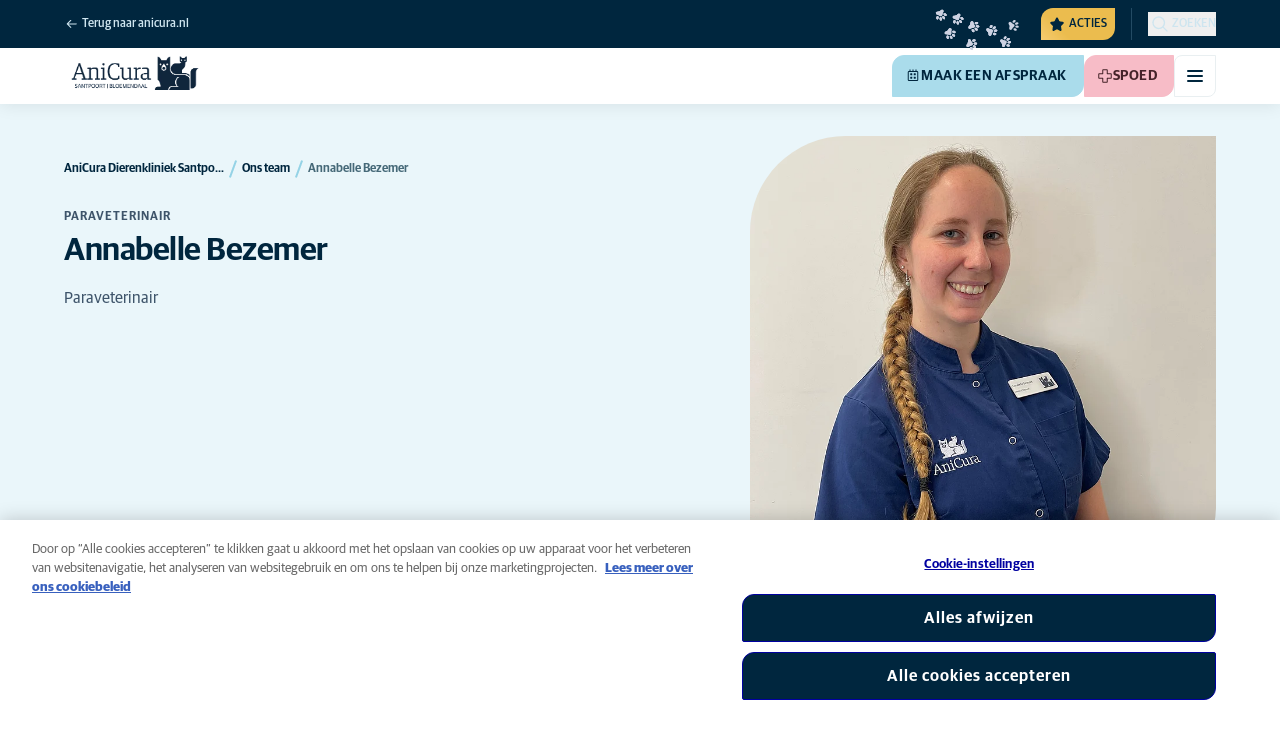

--- FILE ---
content_type: text/html; charset=utf-8
request_url: https://www.anicura.nl/klinieken/noord-holland/santpoort/ons-team/annabelle-bezemer/
body_size: 49899
content:


<!DOCTYPE html>
<html lang="nl-NL" class="overflow-x-hidden bg-neutral-0 scroll-smooth">
<head>


<meta charset="utf-8">
<title>Annabelle Bezemer | AniCura Dierenkliniek Santpoort</title>

<meta name="viewport" content="width=device-width, initial-scale=1">

<meta http-equiv="Content-Type" content="text/html; charset=utf-8">

<meta name="robots" content="index,follow">

    <meta name="description" content="Paraveterinair">

    <link rel="alternate" hreflang="nl-NL" href="https://www.anicura.nl/klinieken/noord-holland/santpoort/ons-team/annabelle-bezemer/">

        <link rel="canonical" href="https://www.anicura.nl/klinieken/noord-holland/santpoort/ons-team/annabelle-bezemer/">
        <meta name="og:title" content="Annabelle Bezemer | AniCura Dierenkliniek Santpoort">
        <meta name="og:description" content="Paraveterinair">

<meta name="og:type" content="website">
<meta name="og:url" content="https://www.anicura.nl/klinieken/noord-holland/santpoort/ons-team/annabelle-bezemer/">

<link rel="icon" sizes="32x32" href="/favicon-32x32.png" type="image/png">

<link rel="icon" href="/favicon.svg" type="image/svg+xml">

<link rel="manifest" href="/manifest.webmanifest" crossorigin="anonymous">

<link rel="apple-touch-icon" sizes="120x120" href="/apple-touch-icon-120x120.png" type="image/png">
<link rel="apple-touch-icon" sizes="152x152" href="/apple-touch-icon-152x152.png" type="image/png">
<link rel="apple-touch-icon" sizes="167x167" href="/apple-touch-icon-167x167.png" type="image/png">
<link rel="apple-touch-icon" sizes="180x180" href="/apple-touch-icon-180x180.png" type="image/png">

<link rel="mask-icon" href="/favicon.svg" color="#0e235c" type="image/svg+xml">

<script nonce="-2qrmid-ij5Rb4fFKOTMnw==" type="application/ld&#x2B;json">
{"@type":"WebSite","@context":"https://schema.org","@id":"https://www.anicura.nl/#website","name":"AniCura Nederland","potentialAction":{"@type":"SearchAction","query":"required q=search_name_string","target":"https://www.anicura.nl/zoeken/"},"url":"https://www.anicura.nl/"}
</script>
<script nonce="-2qrmid-ij5Rb4fFKOTMnw==" type="application/ld&#x2B;json">
{"@type":"Organization","@context":"https://schema.org","@id":"https://www.anicura.nl/#organization","logo":"https://www.anicura.nl/img/logo-anicura.svg","brand":{"@type":"Brand","name":"AniCura"},"areaServed":"Netherlands","name":"AniCura Nederland","description":"Bij AniCura werken de beste paraveterinairen en dierenartsen aan zorgvuldige, professionele zorg voor dieren met persoonlijke aandacht voor het baasje.","sameAs":["https://anicura.nl/","https://www.facebook.com/AniCuraNederland","https://www.instagram.com/anicura.nl/","https://nl.linkedin.com/company/anicura-nederland","https://x.com/AnicuraN","https://www.youtube.com/@anicuranederland"],"url":"https://www.anicura.nl/"}
</script>
<script nonce="-2qrmid-ij5Rb4fFKOTMnw==" type="application/ld&#x2B;json">
{"@type":"VeterinaryCare","@context":"https://schema.org","@id":"https://www.anicura.nl/klinieken/noord-holland/santpoort/#clinic","logo":"https://www.anicura.nl/cdn-cgi/image/f=auto,w=600,sharpen=1/AdaptiveImages/powerinit/14897/AniCura_Santpoort_Bloemendaal_horizontal_rgb.png?stamp=c199fbe276096e85aebc7aad5856812409c44333","location":{"@type":"Place","address":{"@type":"PostalAddress","addressCountry":"NL","addressRegion":"Noord-Holland","postalCode":"2071 CD","streetAddress":"Hagelingerweg 181","addressLocality":"Santpoort-Noord, Noord-Holland"},"latitude":"52,4349994","longitude":"4,643561299999988","openingHoursSpecification":[{"@type":"OpeningHoursSpecification","dayOfWeek":"Tuesday","opens":"08:30","closes":"17:00"},{"@type":"OpeningHoursSpecification","dayOfWeek":"Wednesday","opens":"08:30","closes":"17:00"},{"@type":"OpeningHoursSpecification","dayOfWeek":"Thursday","opens":"08:30","closes":"17:00"},{"@type":"OpeningHoursSpecification","dayOfWeek":"Friday","opens":"08:30","closes":"17:00"},{"@type":"OpeningHoursSpecification","dayOfWeek":"Monday","opens":"08:30","closes":"17:00"}]},"areaServed":"Netherlands","email":" santpoort@anicura.nl","telephone":"023 - 538 28 18","parentOrganization":{"@id":"https://www.anicura.nl/#organization"},"name":"AniCura Dierenkliniek Santpoort","description":"Bij AniCura Dierenkliniek Santpoort zorgen we voor uw dier zoals we dat voor ons eigen dier zouden doen. Wilt u de beste zorg? Maak dan een afspraak.","sameAs":["https://anicura.nl/klinieken/noord-holland/santpoort/","https://www.facebook.com/DierenkliniekSantpoort/"],"url":"https://www.anicura.nl/klinieken/noord-holland/santpoort/"}
</script>
<script nonce="-2qrmid-ij5Rb4fFKOTMnw==" type="application/ld&#x2B;json">
{"@type":"ProfilePage","@context":"https://schema.org","@id":"https://www.anicura.nl/klinieken/noord-holland/santpoort/ons-team/annabelle-bezemer/#page","mainEntity":{"@id":"https://www.anicura.nl/klinieken/noord-holland/santpoort/ons-team/annabelle-bezemer/#person"},"name":"Annabelle Bezemer","potentialAction":{"@type":"ReserveAction","target":"https://booking.vetstoria.com/58400eaf0ae75","name":"Maak een afspraak"},"url":"https://www.anicura.nl/klinieken/noord-holland/santpoort/ons-team/annabelle-bezemer/"}
</script>
<script nonce="-2qrmid-ij5Rb4fFKOTMnw==" type="application/ld&#x2B;json">
{"@type":"BreadcrumbList","@context":"https://schema.org","itemListElement":[{"@type":"ListItem","position":1,"item":"https://www.anicura.nl/klinieken/noord-holland/santpoort/","name":"AniCura Dierenkliniek Santpoort"},{"@type":"ListItem","position":2,"item":"https://www.anicura.nl/klinieken/noord-holland/santpoort/ons-team/","name":"Ons team"},{"@type":"ListItem","position":3,"item":"https://www.anicura.nl/klinieken/noord-holland/santpoort/ons-team/annabelle-bezemer/","name":"Annabelle Bezemer"}]}
</script>
<script nonce="-2qrmid-ij5Rb4fFKOTMnw==" type="application/ld&#x2B;json">
{"@type":"Person","@context":"https://schema.org","@id":"https://www.anicura.nl/klinieken/noord-holland/santpoort/ons-team/annabelle-bezemer/#person","jobTitle":"Paraveterinair","worksFor":{"@id":"https://www.anicura.nl/klinieken/noord-holland/santpoort/#clinic"},"name":"Annabelle Bezemer","url":"https://www.anicura.nl/klinieken/noord-holland/santpoort/ons-team/annabelle-bezemer/"}
</script>


<script type="text/javascript" nonce="-2qrmid-ij5Rb4fFKOTMnw==">
    dataLayer = [{
        "event": "Page Impression",
        "pageType": "EmployeePage",
        "pageId": "162504",
        "pageName": "Annabelle Bezemer",
        "BID": "",
        "clinic_pms_id": "58400eaf0ae75",
        "treatment_mcc_id": ""
    }];

    function gtag(){dataLayer.push(arguments);}

    gtag('consent', 'default', {
      'ad_storage': 'denied',
      'ad_user_data': 'denied',
      'ad_personalization': 'denied',
      'analytics_storage': 'denied'
    });
</script>
    


    

    <meta name="application-insights-connection-string">
    <meta name="application-insights-instrumentation-key" content="4e4e4de3-8484-4b0f-822f-24182461595c">

    <script src="/dist/application-insights.js?v=v85Mn0ZCSpDSnbioqUIYGrljsvuyh1qnZeF-I1gRuVk" nonce="-2qrmid-ij5Rb4fFKOTMnw=="></script>

    <link rel='stylesheet' type='text/css' data-f-resource='EPiServerForms.css' href='/Util/EPiServer.Forms/EPiServerForms.css'>
<script src="https://www.google.com/recaptcha/api.js?render=6LfNjQcaAAAAAAUQLQdf-nAyNGgUTR9VS_WExozw" nonce="-2qrmid-ij5Rb4fFKOTMnw=="></script>
<script nonce="-2qrmid-ij5Rb4fFKOTMnw==">
var epi = epi||{}; epi.EPiServer = epi.EPiServer||{}; epi.EPiServer.Forms = epi.EPiServer.Forms||{};
                    epi.EPiServer.Forms.InjectFormOwnJQuery = true;epi.EPiServer.Forms.OriginalJQuery = typeof jQuery !== 'undefined' ? jQuery : undefined;
</script>


    <link rel="preconnect" href="https://use.typekit.net" crossorigin="">

    <link href="/dist/tw.css?v=FVxFGhm_nrOIBhBC6j9WPxvwmQONquiMZzfmyeKMcHA" rel="stylesheet" type="text/css">

    <link href="/dist/main.css?v=BlK8rp_ZsVp5fpg_jLEJ8ITaxgEemnphwGpZxnpOxsc" as="style" rel="preload" type="text/css" nonce="-2qrmid-ij5Rb4fFKOTMnw==">
    <link href="/dist/theme-default.css?v=b1uJRhyixZgBNPTXEwAVn4a9VSzO8E5amCJpeAAaKAs" as="style" rel="preload" type="text/css" nonce="-2qrmid-ij5Rb4fFKOTMnw==">

    <noscript>
        <link href="/dist/main.css?v=BlK8rp_ZsVp5fpg_jLEJ8ITaxgEemnphwGpZxnpOxsc" rel="stylesheet" type="text/css">
        <link href="/dist/theme-default.css?v=b1uJRhyixZgBNPTXEwAVn4a9VSzO8E5amCJpeAAaKAs" rel="stylesheet" type="text/css">
    </noscript>

    <link rel="stylesheet" href="https://use.typekit.net/hst0yat.css">

    <script src="/scripts/htmx-2.0.3.min.js?v=SRlVzRgQdH19e5zLk2QAr7dg4G0l1T5FcrZLZWOyeE4" nonce="-2qrmid-ij5Rb4fFKOTMnw=="></script>

        <!-- Google Tag Manager -->
        <script nonce="-2qrmid-ij5Rb4fFKOTMnw==">
            (function (w, d, s, l, i) {
                w[l] = w[l] || []; w[l].push({
                    'gtm.start':
                        new Date().getTime(), event: 'gtm.js'
                }); var f = d.getElementsByTagName(s)[0],
                    j = d.createElement(s), dl = l != 'dataLayer' ? '&l=' + l : ''; j.async = true; j.src =
                        'https://www.googletagmanager.com/gtm.js?id=' + i + dl; f.parentNode.insertBefore(j, f);
            })(window, document, 'script', 'dataLayer', 'GTM-N3J8XN');</script>
        <!-- End Google Tag Manager -->

        <!-- JENTIS SCRIPT -->
        <script nonce="-2qrmid-ij5Rb4fFKOTMnw==">(function (sCDN, sCDNProject, sCDNWorkspace, sCDNVers) {
  if (
    window.localStorage !== null &&
    typeof window.localStorage === "object" &&
    typeof window.localStorage.getItem === "function" &&
    window.sessionStorage !== null &&
    typeof window.sessionStorage === "object" &&
    typeof window.sessionStorage.getItem === "function"
  ) {
    sCDNVers =
      window.sessionStorage.getItem("jts_preview_version") ||
      window.localStorage.getItem("jts_preview_version") ||
      sCDNVers;
  }
  window.jentis = window.jentis || {};
  window.jentis.config = window.jentis.config || {};
  window.jentis.config.frontend = window.jentis.config.frontend || {};
  window.jentis.config.frontend.cdnhost =
    sCDN + "/get/" + sCDNWorkspace + "/web/" + sCDNVers + "/";
  window.jentis.config.frontend.vers = sCDNVers;
  window.jentis.config.frontend.env = sCDNWorkspace;
  window.jentis.config.frontend.project = sCDNProject;
  window._jts = window._jts || [];
  var f = document.getElementsByTagName("script")[0];
  var j = document.createElement("script");
  j.async = true;
  j.src = window.jentis.config.frontend.cdnhost + "qiugrk.js";
  f.parentNode.insertBefore(j, f);
})("https://71t1hg.anicura.nl","anicura_nl","live", "_");

_jts.push({ track: "pageview" });
_jts.push({ track: "submit" }); <!-- a --/></script>
        <!-- End JENTIS SCRIPT -->

    <script src="/dist/site-initialization.js?v=YwLHsXb4xoMsbZ-JQS_YGjCf3KZmlIjxxATByInebg8" nonce="-2qrmid-ij5Rb4fFKOTMnw=="></script>

    <script nonce="-2qrmid-ij5Rb4fFKOTMnw==">
        htmx.config.refreshOnHistoryMiss = true;
    </script>
</head>

<body class="w-full clinic-page" hx-history="false">
        <!-- Google Tag Manager (noscript) -->
        <noscript>
            <iframe src="https://www.googletagmanager.com/ns.html?id=GTM-N3J8XN" height="0" width="0" style="display:none;visibility:hidden"></iframe>
        </noscript>
        <!-- End Google Tag Manager (noscript) -->

    

        

    
<div class="fixed left-0 right-0 top-0 h-full z-modal pointer-events-none w-full max-w-container mx-auto">
    <div class="flex w-full px-container-xs sm:px-container-sm md:px-container-md lg:px-container-lg xl:px-0">
        
        

    <a class="w-full mt-md opacity-0 focus-visible:opacity-100 focus-visible:pointer-events-auto sm:w-auto flex justify-center items-center border rounded-tl-br-sm focus-outline transition-short-in hover:transition-short-out cursor-pointer disabled:cursor-not-allowed bg-turquoise-600 text-dark-blue border-turquoise-600 hover:bg-turquoise-800 hover:border-turquoise-800 group-hover:bg-turquoise-800 group-hover:border-turquoise-800 [&amp;:not(.htmx-request):not(form.htmx-request_&amp;)]:disabled:bg-black/5 [&amp;:not(.htmx-request):not(form.htmx-request_&amp;)]:disabled:text-black/20 [&amp;:not(.htmx-request):not(form.htmx-request_&amp;)]:disabled:border-black/5 py-lg px-2xl text-button-xl" href="#main" title="Ga naar de hoofdinhoud" data-sites="">
        <div class="relative flex justify-center items-center min-h-lg gap-md">

            
            Ga naar de hoofdinhoud
        
        </div>
    </a>

    
    </div>
</div>

<header id="site-header" class="sticky top-0 z-header w-full text-dark-blue bg-neutral-0 transition-short-in-out transform shadow-xs " data-supports-transparency="false" data-is-transparent="false">
    <div id="banners-wrapper">
        
<div><div data-block=""></div></div>
    </div>

    


<nav class="w-full py-xs transition-short-in-out bg-dark-blue">
    
<div class="w-full max-w-container mx-auto">
    <div class="w-full px-container-xs sm:px-container-sm md:px-container-md lg:px-container-lg xl:px-0">
        
        <div class="flex justify-end w-full min-h-[2rem] gap-md md:gap-0 md:divide-x md:[&amp;&gt;*]:px-md md:first:[&amp;&gt;*]:pl-0 md:last:[&amp;&gt;*]:pr-0 [&amp;&gt;*]:transition-short-in-out divide-dark-blue-400
        ">
                <div class="flex justify-end items-center gap-sm w-full min-w-0">
                        <a href="/" class="inline-block pt-[calc(1cap-1ex)] mr-auto text-t-xs font-t-medium block focus-outline focus-visible:outline-offset-2 text-light-blue-800 hover:text-neutral-0 focus-visible:text-neutral-0 focus-visible:outline-turquoise-900">
                            
<svg aria-hidden="true" class="flex-none inline-flex justify-center items-center w-md h-md" focusable="false">
    
    <use href="/svg/system/arrow-left.svg?v=VIc-NRQGF1xRqU6Kav3p1tDgaD1jaDr9beEfpp8953Y#icon"></use>
</svg>

                            <span class="mt-[calc(1ex-1cap)]">Terug naar anicura.nl</span>
                        </a>

                        <div class="flex lg:divide-x lg:[&amp;&gt;*]:px-md lg:first:[&amp;&gt;*]:pl-0 lg:last:[&amp;&gt;*]:pr-0 [&amp;&gt;*]:transition-short-in-out divide-dark-blue-400">
                                <ul class="flex items-center gap-md">
                                        <li>
                                            


<div class="relative flex">
    <div class="top-0 right-full absolute w-[7.5rem] pointer-events-none">
            <div class="absolute opacity-0 animate-golden-campaign-fade-in-out" style="animation-delay: 1500ms;">
                
<svg class="w-[8.75rem] h-[3.125rem] flex-none flex justify-center items-center" focusable="false">
    
    <use href="/svg/golden-campaign/State=1.svg?v=1JHuhdBCojaQgKWQ0gAWg5sQdg3eNwTUK-biMNvKtew#icon"></use>
</svg>
            </div>
            <div class="absolute opacity-0 animate-golden-campaign-fade-in-out" style="animation-delay: 2100ms;">
                
<svg class="w-[8.75rem] h-[3.125rem] flex-none flex justify-center items-center" focusable="false">
    
    <use href="/svg/golden-campaign/State=2.svg?v=dYXXWyaHYEHe13DbUhA8Y4_d1aByQGkOPc8RbM3dNxQ#icon"></use>
</svg>
            </div>
            <div class="absolute opacity-0 animate-golden-campaign-fade-in-out" style="animation-delay: 2700ms;">
                
<svg class="w-[8.75rem] h-[3.125rem] flex-none flex justify-center items-center" focusable="false">
    
    <use href="/svg/golden-campaign/State=3.svg?v=L_3sVMlJckc5vn-qst514OXk3VFv3rq5b0wQ9oLNn7w#icon"></use>
</svg>
            </div>
            <div class="absolute opacity-0 animate-golden-campaign-fade-in-out" style="animation-delay: 3300ms;">
                
<svg class="w-[8.75rem] h-[3.125rem] flex-none flex justify-center items-center" focusable="false">
    
    <use href="/svg/golden-campaign/State=4.svg?v=whWWZxV6UT_u0rDQiZ2VvxfINZq-CTN_yJjCkKragek#icon"></use>
</svg>
            </div>
            <div class="absolute opacity-0 animate-golden-campaign-fade-in-out" style="animation-delay: 3900ms;">
                
<svg class="w-[8.75rem] h-[3.125rem] flex-none flex justify-center items-center" focusable="false">
    
    <use href="/svg/golden-campaign/State=5.svg?v=cUB0BGu-7DSgTh9HXbxbDGW4YP8r2V1e1AjzwR6_O28#icon"></use>
</svg>
            </div>
            <div class="absolute opacity-0 animate-golden-campaign-fade-in-out" style="animation-delay: 4500ms;">
                
<svg class="w-[8.75rem] h-[3.125rem] flex-none flex justify-center items-center" focusable="false">
    
    <use href="/svg/golden-campaign/State=6.svg?v=E-zqJyuLV3DwvpZ_dHFQ6uJpJ7tV44E0CDyX0P69FvM#icon"></use>
</svg>
            </div>
            <div class="absolute opacity-0 animate-golden-campaign-fade-in-out" style="animation-delay: 5100ms;">
                
<svg class="w-[8.75rem] h-[3.125rem] flex-none flex justify-center items-center" focusable="false">
    
    <use href="/svg/golden-campaign/State=7.svg?v=wKsyhtY5sR3cSwFhTpPDbo_MeEfwNIqwGu_mF_Mq--Y#icon"></use>
</svg>
            </div>
            <div class="absolute opacity-0 animate-golden-campaign-fade-in-out" style="animation-delay: 5700ms;">
                
<svg class="w-[8.75rem] h-[3.125rem] flex-none flex justify-center items-center" focusable="false">
    
    <use href="/svg/golden-campaign/State=8.svg?v=fO-CpGbg4lNUx0t71rpdP3zuV_ri4iZA2R-dI6nLCHs#icon"></use>
</svg>
            </div>
    </div>

    <button aria-controls="golden-campaign-modal" class="group relative overflow-hidden p-xs rounded-tl-br-sm cursor-pointer text-navigation-secondary-link text-dark-blue bg-[#EBBC4E] uppercase hover:text-neutral-0 hover:bg-dark-blue-400 transition-short-in-out focus-outline focus-visible:outline-turquoise-900" data-golden-campaign-button="">
        <div class="absolute w-[18.75rem] h-[12.5rem] left-1/2 top-1/2 -translate-x-1/2 -translate-y-1/2 rotate-45 [background-image:radial-gradient(893.05%_50.55%_at_50.55%_50%,#FED78A_0%,_#FFFFFF00_36.81%)] animate-golden-campaign-shimmer [animation-fill-mode:forwards] group-hover:opacity-0 transition-short-in-out"></div>

        <div class="relative flex items-center">
            
<svg aria-hidden="true" class="mr-xxs flex-none inline-flex justify-center items-center w-md h-md" focusable="false">
    
    <use href="/svg/system/star.svg?v=EroG09i9SJFwX0_bcwL5dUV6Raoq90fL9gkaVFH5_Ag#icon"></use>
</svg>

                <span class="whitespace-pre text-box-trim">Acties</span>

                <span class="whitespace-pre text-box-trim animate-golden-campaign-button-text-entry" data-animated-text-segment="" style="animation-delay: 500ms"> - uitgelicht</span>
        </div>
    </button>
</div>



<div class="fixed inset-0 z-modal py-2xl bg-black/70 transition-short-in inert:opacity-0 inert:transition-short-out" data-auto-init="true" data-modal="" data-closeable="true" id="golden-campaign-modal-container" inert="">
    
<div class="h-full w-full max-w-container mx-auto">
    <div class="h-full flex items-center w-full px-container-xs sm:px-container-sm md:px-container-md lg:px-container-lg xl:px-0">
        
        
<div class="max-h-full auto-rows-fr grid w-full grid-cols-4 gap-x-lg sm:grid-cols-12">
    
            <div aria-labelledby="golden-campaign-modal-title" aria-modal="true" class="col-span-full md:col-start-2 md:col-span-10 xl:col-start-3 xl:col-span-8 relative h-full flex flex-col gap-lg bg-neutral-0 rounded-md pl-md pr-sm pt-lg pb-md md:pl-xl md:pr-lg md:pt-2xl md:pb-xl lg:pl-[3.5rem] lg:pr-xl lg:pt-3xl lg:pb-[3.5rem]" data-dialog="" id="golden-campaign-modal" role="dialog">
                    <div class="absolute top-0 right-0 mt-lg mr-lg z-component md:mt-2xl md:mr-2xl lg:mt-3xl lg:mr-3xl">
                        <div class="sm:hidden">
                            

    <button class="border rounded-tl-br-xs focus-outline transition-short-in hover:transition-short-out cursor-pointer disabled:cursor-not-allowed bg-neutral-0 text-dark-blue border-neutral-200 hover:bg-neutral-200 hover:text-dark-blue group-hover:bg-neutral-200 group-hover:text-dark-blue [&amp;:not(.htmx-request):not(form.htmx-request_&amp;)]:disabled:bg-black/10 [&amp;:not(.htmx-request):not(form.htmx-request_&amp;)]:disabled:text-black/30 [&amp;:not(.htmx-request):not(form.htmx-request_&amp;)]:disabled:border-black/10 p-xs text-button-sm" type="button" title="Sluiten" aria-label="Sluiten" data-close-button="">
        <div class="relative flex justify-center items-center aspect-square min-h-lg gap-xs">
                <div class="relative">
                    
<svg aria-hidden="true" class="[button.htmx-request_&amp;]:opacity-0 [form.htmx-request_&amp;]:opacity-0 w-lg h-lg flex-none inline-flex justify-center items-center w-lg h-lg" focusable="false">
    
    <use href="/svg/system/close.svg?v=nAwaEkBkvNXV4hzxwG58QPRwJJlb0mu_3fYLg-dgTYc#icon"></use>
</svg>
                    <div class="hidden [button.htmx-request_&amp;]:block [form.htmx-request_&amp;]:block rounded-full animate-spin [background-image:conic-gradient(transparent_72deg,currentColor_360deg)] [mask:radial-gradient(farthest-side,transparent_calc(100%-2px),currentColor_0)] absolute inset-0 w-lg h-lg"></div>
                </div>


        </div>
    </button>

                        </div>

                            <div class="hidden sm:flex">
                                

    <button class="flex justify-center items-center border rounded-tl-br-sm focus-outline transition-short-in hover:transition-short-out cursor-pointer disabled:cursor-not-allowed bg-neutral-0 text-dark-blue border-neutral-200 hover:bg-neutral-200 hover:text-dark-blue group-hover:bg-neutral-200 group-hover:text-dark-blue [&amp;:not(.htmx-request):not(form.htmx-request_&amp;)]:disabled:bg-black/10 [&amp;:not(.htmx-request):not(form.htmx-request_&amp;)]:disabled:text-black/30 [&amp;:not(.htmx-request):not(form.htmx-request_&amp;)]:disabled:border-black/10 py-xs px-md text-button-sm" type="button" title="Sluiten" aria-label="Sluiten" data-close-button="" data-sites="">
        <div class="relative flex justify-center items-center min-h-lg gap-xs">
                <div class="hidden [button.htmx-request_&amp;]:block [form.htmx-request_&amp;]:block rounded-full animate-spin [background-image:conic-gradient(transparent_72deg,currentColor_360deg)] [mask:radial-gradient(farthest-side,transparent_calc(100%-2px),currentColor_0)]  w-md h-md"></div>

            
                                    <span class="mt-[0.125rem]">
                                        Sluiten
                                    </span>

                                    
<svg aria-hidden="true" class="-mr-xs flex-none inline-flex justify-center items-center w-lg h-lg" focusable="false">
    
    <use href="/svg/system/close.svg?v=nAwaEkBkvNXV4hzxwG58QPRwJJlb0mu_3fYLg-dgTYc#icon"></use>
</svg>
                                
        </div>
    </button>

                            </div>
                    </div>

                <div class="flex flex-col gap-lg max-h-full pr-sm overflow-auto md:pr-md lg:pr-xl">
                        <header class="flex items-center gap-sm pl-xs pr-[3.25rem] sm:pr-[7.5rem]">
                                    
<svg aria-hidden="true" class="text-yellow-800 flex-none inline-flex justify-center items-center w-lg h-lg lg:w-xl lg:h-xl" focusable="false">
    
    <use href="/svg/system/star.svg?v=EroG09i9SJFwX0_bcwL5dUV6Raoq90fL9gkaVFH5_Ag#icon"></use>
</svg>

                                <h2 class="text-dark-blue text-h3" id="golden-campaign-modal-title">
                                    Laten we het over tanden hebben!
                                </h2>
                        </header>

                        <div class="pl-xs pb-xs focus:[outline-style:none]" data-dialog-content="" tabindex="-1">
                            
    <div class="flex flex-col gap-xl lg:gap-2xl">
            <div class="richtext text-t-md text-t-neutral-700 lg:text-t-lg">
                <p>Veel hondenbezitters denken dat hun viervoeter een gezond gebit heeft. Doe de test en maak een afspraak voor een gebitscontrole bij geselecteerde klinieken!</p>
            </div>

            <ul class="flex flex-col gap-md">
                    <li>
                        <a class="flex items-center justify-between gap-lg p-md border border-neutral-200 rounded-tl-br-sm transition-short-in-out hover:border-dark-blue focus-outline -outline-offset-4 sm:rounded-tl-br-lg lg:p-lg" href="/over-huisdieren/hond/gebit/">
                            <div class="flex flex-col gap-xs">
                                    <h3 class="text-h3 text-dark-blue">
                                        Gebitscampagne
                                    </h3>

                                    <p class="font-t text-t-sm text-t-neutral-700 lg:text-t-md">
                                        Kijk eens naar die glimlach
                                    </p>
                            </div>

                            
<svg aria-hidden="true" class="text-dark-blue flex-none inline-flex justify-center items-center w-lg h-lg lg:w-xl lg:h-xl" focusable="false">
    
    <use href="/svg/system/arrow-right.svg?v=bPdySdqmnqm_CtlqV1JtnQxHwJUfchemL2-s35XgxzM#icon"></use>
</svg>
                        </a>
                    </li>   
                    <li>
                        <a class="flex items-center justify-between gap-lg p-md border border-neutral-200 rounded-tl-br-sm transition-short-in-out hover:border-dark-blue focus-outline -outline-offset-4 sm:rounded-tl-br-lg lg:p-lg" href="/over-huisdieren/hond/gebit/gebitscheck/">
                            <div class="flex flex-col gap-xs">
                                    <h3 class="text-h3 text-dark-blue">
                                        Tandheelkundige controle voor honden
                                    </h3>

                                    <p class="font-t text-t-sm text-t-neutral-700 lg:text-t-md">
                                        Met deze online tool kun je als eigenaar beter inschatten of je hond risico loopt op een tandvleesaandoening en of een bezoek aan de dierenarts verstandig is.
                                    </p>
                            </div>

                            
<svg aria-hidden="true" class="text-dark-blue flex-none inline-flex justify-center items-center w-lg h-lg lg:w-xl lg:h-xl" focusable="false">
    
    <use href="/svg/system/arrow-right.svg?v=bPdySdqmnqm_CtlqV1JtnQxHwJUfchemL2-s35XgxzM#icon"></use>
</svg>
                        </a>
                    </li>   
            </ul>
    </div>

                        </div>
                </div>
            </div>
        
</div>
    
    </div>
</div>
</div>
                                        </li>

                                </ul>

                                <ul class="hidden lg:flex items-center gap-md">
                                        <li>
                                            
<a class="flex items-center gap-xs rounded-tl-br-sm py-xxs uppercase focus-outline focus-visible:outline-offset-2 transition-short-in-out text-navigation-secondary-link text-light-blue-800 hover:text-neutral-0 focus-visible:text-neutral-0 focus-visible:outline-turquoise-900" href="/voor-dierenartsen/">
        
<svg aria-hidden="true" class="flex-none inline-flex justify-center items-center w-lg h-lg" focusable="false">
    
    <use href="/svg/system/vets.svg?v=x7hcth_Js_Hax10FPUYq7MMCUsi71ljxfM-K2x_pS3g#icon"></use>
</svg>

    <span class="text-box-trim">Voor dierenartsen</span>
</a>
                                        </li>
                                        <li>
                                            
<a class="flex items-center gap-xs rounded-tl-br-sm py-xxs uppercase focus-outline focus-visible:outline-offset-2 transition-short-in-out text-navigation-secondary-link text-light-blue-800 hover:text-neutral-0 focus-visible:text-neutral-0 focus-visible:outline-turquoise-900" href="/over-anicura/">
        
<svg aria-hidden="true" class="flex-none inline-flex justify-center items-center w-lg h-lg" focusable="false">
    
    <use href="/svg/system/about.svg?v=FG5U3a4M2vI-euEPCa4dW33uzWLyuq3GXgG0uTpqjyQ#icon"></use>
</svg>

    <span class="text-box-trim">Over AniCura</span>
</a>
                                        </li>
                                </ul>
                        </div>
                </div>

                <div class="flex gap-sm items-center">

                        <button id="trigger_search-mobile" aria-controls="mobile-flyout mobile-search" aria-expanded="false" class="flex lg:hidden items-center gap-xs text-navigation-secondary-link uppercase block focus-outline focus-visible:outline-offset-2 text-light-blue-800 hover:text-neutral-0 focus-visible:text-neutral-0 focus-visible:outline-turquoise-900">
                            
<svg aria-hidden="true" class="flex-none inline-flex justify-center items-center w-lg h-lg" focusable="false">
    
    <use href="/svg/system/search.svg?v=O9ttRmWBl41AdoWq_CLOnXhFeSeQTmfiqCcLQpVkKUg#icon"></use>
</svg>
                            <span class="text-box-trim">Zoeken</span>
                        </button>
                        <button id="trigger_search-desktop" aria-controls="desktop-menu-flyout flyout_search-desktop" aria-expanded="false" class="hidden lg:flex items-center gap-xs text-navigation-secondary-link uppercase block focus-outline focus-visible:outline-offset-2 text-light-blue-800 hover:text-neutral-0 focus-visible:text-neutral-0 focus-visible:outline-turquoise-900">
                            
<svg aria-hidden="true" class="flex-none inline-flex justify-center items-center w-lg h-lg" focusable="false">
    
    <use href="/svg/system/search.svg?v=O9ttRmWBl41AdoWq_CLOnXhFeSeQTmfiqCcLQpVkKUg#icon"></use>
</svg>
                            <span class="text-box-trim">Zoeken</span>
                        </button>
                </div>
        </div>
    
    </div>
</div>
</nav>


        

<div class="w-full max-w-container mx-auto">
    <div class="flex justify-end items-center gap-xs h-[3.5rem] py-sm lg:hidden w-full px-container-xs sm:px-container-sm md:px-container-md lg:px-container-lg xl:px-0">
        
    <a href="/klinieken/noord-holland/santpoort/" class="relative block h-full w-auto mr-auto" title="Terug naar AniCura Dierenkliniek Santpoort">

<img alt="AniCura Dierenkliniek Santpoort-logo" class="relative block w-auto h-[3rem] top-1/2 left-1/2 opacity-0 transform -translate-x-1/2 -translate-y-1/2 transition-short-in-out [[data-is-transparent=&#x27;false&#x27;]_&amp;]:opacity-100" height="142" src="/cdn-cgi/image/f=auto,w=420,sharpen=1/AdaptiveImages/powerinit/14897/AniCura_Santpoort_Bloemendaal_horizontal_rgb.png?stamp=c199fbe276096e85aebc7aad5856812409c44333" width="420">
<img alt="AniCura Dierenkliniek Santpoort-logo" class="absolute top-0 left-0 block w-auto h-[3rem] top-1/2 left-1/2 opacity-0 transform -translate-x-1/2 -translate-y-1/2 transition-short-in-out [[data-is-transparent=&#x27;true&#x27;]_&amp;]:opacity-100" height="142" src="/cdn-cgi/image/f=auto,w=420,sharpen=1/AdaptiveImages/powerinit/14893/AniCura_Santpoort_Bloemendaal_horizontal_neg.png?stamp=4df0c99e08210cb5045c97b2d215a12757c5d319" width="420">    </a>

        

    <a class="sm:hidden border rounded-tl-br-xs focus-outline transition-short-in hover:transition-short-out cursor-pointer disabled:cursor-not-allowed bg-turquoise-600 text-dark-blue border-turquoise-600 hover:bg-turquoise-800 hover:border-turquoise-800 group-hover:bg-turquoise-800 group-hover:border-turquoise-800 [&amp;:not(.htmx-request):not(form.htmx-request_&amp;)]:disabled:bg-black/5 [&amp;:not(.htmx-request):not(form.htmx-request_&amp;)]:disabled:text-black/20 [&amp;:not(.htmx-request):not(form.htmx-request_&amp;)]:disabled:border-black/5 p-xs text-button-sm" href="https://booking.vetstoria.com/58400eaf0ae75" title="Maak een afspraak" data-booking-button="" data-vetstoria-booking-button="" data-vetstoria-id="58400eaf0ae75" aria-expanded="false" data-clinic-id="86146" data-clinic-bid="" data-clinic-name="AniCura Dierenkliniek Santpoort" aria-controls="booking-modal">
        <div class="relative flex justify-center items-center aspect-square min-h-lg gap-xs">
                
<svg aria-hidden="true" class="w-lg h-lg flex-none inline-flex justify-center items-center w-lg h-lg" focusable="false">
    
    <use href="/svg/system/calendar.svg?v=mFaQ9a6c62xVcOh6KItq9dxTTolt4a2TGHivzVvC0ko#icon"></use>
</svg>

            
        </div>
    </a>

        

    <a class="hidden uppercase sm:flex flex justify-center items-center border rounded-tl-br-sm focus-outline transition-short-in hover:transition-short-out cursor-pointer disabled:cursor-not-allowed bg-turquoise-600 text-dark-blue border-turquoise-600 hover:bg-turquoise-800 hover:border-turquoise-800 group-hover:bg-turquoise-800 group-hover:border-turquoise-800 [&amp;:not(.htmx-request):not(form.htmx-request_&amp;)]:disabled:bg-black/5 [&amp;:not(.htmx-request):not(form.htmx-request_&amp;)]:disabled:text-black/20 [&amp;:not(.htmx-request):not(form.htmx-request_&amp;)]:disabled:border-black/5 py-xs px-md text-button-sm pl-sm" href="https://booking.vetstoria.com/58400eaf0ae75" title="Maak een afspraak" data-booking-button="" data-vetstoria-booking-button="" data-vetstoria-id="58400eaf0ae75" aria-expanded="false" data-clinic-id="86146" data-clinic-bid="" data-clinic-name="AniCura Dierenkliniek Santpoort" aria-controls="booking-modal" data-sites="">
        <div class="relative flex justify-center items-center min-h-lg gap-xs">
                
<svg aria-hidden="true" class="w-md h-md flex-none inline-flex justify-center items-center w-lg h-lg" focusable="false">
    
    <use href="/svg/system/calendar.svg?v=mFaQ9a6c62xVcOh6KItq9dxTTolt4a2TGHivzVvC0ko#icon"></use>
</svg>

            
            Maak een afspraak
        
        </div>
    </a>


        

    <a class="sm:hidden border rounded-tl-br-xs focus-outline transition-short-in hover:transition-short-out cursor-pointer disabled:cursor-not-allowed bg-pink-400 text-t-pink border-pink-400 hover:bg-pink-600 hover:border-pink-600 group-hover:bg-pink-600 group-hover:border-pink-600 [&amp;:not(.htmx-request):not(form.htmx-request_&amp;)]:disabled:bg-black/5 [&amp;:not(.htmx-request):not(form.htmx-request_&amp;)]:disabled:text-black/20 [&amp;:not(.htmx-request):not(form.htmx-request_&amp;)]:disabled:border-black/5 p-xs text-button-sm" href="/spoedklinieken/" title="Spoed">
        <div class="relative flex justify-center items-center aspect-square min-h-lg gap-xs">
                
<svg aria-hidden="true" class="w-lg h-lg flex-none inline-flex justify-center items-center w-lg h-lg" focusable="false">
    
    <use href="/svg/system/emergency.svg?v=ETrnbVHimOvSjmHicNty6sw3RLFo56izQnDtrXoBRPw#icon"></use>
</svg>

            
        </div>
    </a>

        

    <a class="hidden uppercase sm:flex flex justify-center items-center border rounded-tl-br-sm focus-outline transition-short-in hover:transition-short-out cursor-pointer disabled:cursor-not-allowed bg-pink-400 text-t-pink border-pink-400 hover:bg-pink-600 hover:border-pink-600 group-hover:bg-pink-600 group-hover:border-pink-600 [&amp;:not(.htmx-request):not(form.htmx-request_&amp;)]:disabled:bg-black/5 [&amp;:not(.htmx-request):not(form.htmx-request_&amp;)]:disabled:text-black/20 [&amp;:not(.htmx-request):not(form.htmx-request_&amp;)]:disabled:border-black/5 py-xs px-md text-button-sm pl-sm" href="/spoedklinieken/" title="Spoed" data-sites="">
        <div class="relative flex justify-center items-center min-h-lg gap-xs">
                
<svg aria-hidden="true" class="w-md h-md flex-none inline-flex justify-center items-center w-lg h-lg" focusable="false">
    
    <use href="/svg/system/emergency.svg?v=ETrnbVHimOvSjmHicNty6sw3RLFo56izQnDtrXoBRPw#icon"></use>
</svg>

            
            Spoed
        
        </div>
    </a>


    <button type="button" class="text-dark-blue bg-neutral-0 border-neutral-200 hover:bg-neutral-100 overflow-hidden border rounded-tl-br-xs focus-outline transition-short-in-out aria-expanded:text-dark-blue aria-expanded:bg-neutral-200 aria-expanded:border-neutral-200 " aria-controls="mobile-flyout mobile-menu" aria-expanded="false" aria-label="Mobiel menu in-/uitschakelen"><div class="relative flex justify-center items-center min-h-lg p-xs aspect-square"><div class="flex flex-col justify-around box-content w-md h-md p-xxs"><span class="block w-full h-[2px] rounded-lg bg-current transition-short-in-out transition-colors"></span><span class="block w-full h-[2px] rounded-lg bg-current transition-short-in-out transition-colors"></span><span class="block w-full h-[2px] rounded-lg bg-current transition-short-in-out transition-colors"></span></div></div></button>

    </div>
</div>

    <nav id="mobile-flyout" class="absolute top-0 right-0 z-[-1] flex flex-col w-full h-[100vh] pt-[6.5rem] overflow-hidden text-dark-blue bg-neutral-0 transition-short-in inert:h-0 inert:invisible inert:transition-short-out lg:hidden lg:invisible" inert="">
        <div class="relative w-full min-h-full">
            <div id="mobile-menu" class="group/clinic-mobile-nav relative flex flex-col w-full min-h-full transform transition-short-in-out inert:absolute inert:invisible inert:opacity-0" inert="">
                
<div class="border-t border-neutral-200 w-full max-w-container mx-auto">
    <div class="relative transform transition-short-in-out delay-300 group-inert/clinic-mobile-nav:translate-x-2xl group-inert/clinic-mobile-nav:opacity-0 group-inert/clinic-mobile-nav:delay-0 w-full px-container-xs sm:px-container-sm md:px-container-md lg:px-container-lg xl:px-0">
        
                    
<div class="grid w-full grid-cols-4 gap-x-lg sm:grid-cols-12">
    
                        <div class="col-span-full flex flex-col gap-xl md:col-start-4 md:col-end-10">
                            <ul class="w-full flex flex-col gap-xxs pt-sm md:py-xl">
                                    <li class="flex justify-between items-center gap-sm">
                                        <a href="/klinieken/noord-holland/santpoort/ons-team/" class="block grow py-md text-navigation-top-link focus-outline hover-underline transition-short-in-out" role="menuitem">
                                            Ons team
                                        </a>
                                    </li>
                                    <li class="flex justify-between items-center gap-sm">
                                        <a href="/klinieken/noord-holland/santpoort/behandelingen/" class="block grow py-md text-navigation-top-link focus-outline hover-underline transition-short-in-out" role="menuitem">
                                            Behandelingen
                                        </a>
                                    </li>
                                    <li class="flex justify-between items-center gap-sm">
                                        <a href="/klinieken/noord-holland/santpoort/expertises/" class="block grow py-md text-navigation-top-link focus-outline hover-underline transition-short-in-out" role="menuitem">
                                            Expertises
                                        </a>
                                    </li>
                                    <li class="flex justify-between items-center gap-sm">
                                        <a href="/klinieken/noord-holland/santpoort/over-ons/" class="block grow py-md text-navigation-top-link focus-outline hover-underline transition-short-in-out" role="menuitem">
                                            Over ons
                                        </a>
                                    </li>
                                    <li class="flex justify-between items-center gap-sm">
                                        <a href="/klinieken/noord-holland/santpoort/contact/" class="block grow py-md text-navigation-top-link focus-outline hover-underline transition-short-in-out" role="menuitem">
                                            Contact
                                        </a>
                                    </li>
                            </ul>
                        </div>
                    
</div>
                
    </div>
</div>

                    <div class="w-full grow bg-neutral-100">
                        
<div class="grid w-full grid-cols-4 gap-x-lg sm:grid-cols-12">
    
                            <div class="col-span-full md:col-start-4 md:col-end-10 md:-mx-xl [&amp;&gt;section]:transform [&amp;&gt;section]:transition-short-in-out [&amp;&gt;section]:delay-300 group-inert/clinic-mobile-nav:[&amp;&gt;section]:translate-x-2xl group-inert/clinic-mobile-nav:[&amp;&gt;section]:opacity-0 group-inert/clinic-mobile-nav:[&amp;&gt;section]:delay-0">
                                

<section class="grow py-lg bg-neutral-100">
    
<div class="w-full max-w-container mx-auto">
    <div class="flex flex-col w-full px-container-xs sm:px-container-sm md:px-container-md lg:px-container-lg xl:px-0">
        
        <ul class="flex flex-col gap-lg ">
                <li>
                        <a href="https://www.google.com/maps/dir/?api=1&amp;destination=52.4349994,4.643561299999988" class="inline-flex items-center gap-sm text-t-sm font-t-semi-bold text-dark-blue lg:text-t-md transition-short-in-out hover-underline focus-outline focus-visible:outline-offset-2" title="Routebeschrijving">
                            <span class="flex-none p-xs bg-light-blue-800 rounded-tl-br-sm lg:p-sm">
                                
<svg aria-hidden="true" class="flex-none inline-flex justify-center items-center w-lg h-lg" focusable="false">
    
    <use href="/svg/system/pin.svg?v=uzpPaA8gwsZ7Wt_hxN1VOJm3Qyk0u4giHdagPRvB2m0#icon"></use>
</svg>
                            </span>
                            <span>Hagelingerweg 181, 2071 CD Santpoort-Noord</span>
                        </a>
                </li>

                <li>
                    <a href="mailto: santpoort@anicura.nl" class="inline-flex items-center gap-sm text-t-sm font-t-semi-bold text-dark-blue lg:text-t-md transition-short-in-out hover-underline focus-outline focus-visible:outline-offset-2">
                        <span class="flex-none p-xs bg-light-blue-800 rounded-tl-br-sm lg:p-sm">
                            
<svg aria-hidden="true" class="flex-none inline-flex justify-center items-center w-lg h-lg" focusable="false">
    
    <use href="/svg/system/email.svg?v=xOnKeWZ_ns2PJRsPD6bRPlAOOIUJLRQTMjVBaIi7eIM#icon"></use>
</svg>
                        </span>
                        <span> santpoort@anicura.nl</span>
                    </a>
                </li>

                <li>
                    <a href="tel:023 - 538 28 18" class="inline-flex items-center gap-sm text-t-sm font-t-semi-bold text-dark-blue lg:text-t-md transition-short-in-out hover-underline focus-outline focus-visible:outline-offset-2">
                        <span class="flex-none p-xs bg-light-blue-800 rounded-tl-br-sm lg:p-sm">
                            
<svg aria-hidden="true" class="flex-none inline-flex justify-center items-center w-lg h-lg" focusable="false">
    
    <use href="/svg/system/phone.svg?v=0e-ZrmrbS76eloBBrGU6nyujP-xmdhgYSSu-1raySWw#icon"></use>
</svg>
                        </span>
                        <span>023 - 538 28 18</span>
                    </a>
                </li>
        </ul>

            <div class="flex items-center gap-md pt-lg mt-lg border-t border-neutral-200 md:gap-xs lg:gap-sm ">
                <p class="flex items-center gap-xxs lg:gap-xs">
                    <span class="text-t-md font-t-semi-bold mt-[0.4ch] lg:text-t-lg">
                        4,5
                    </span>
                    
<svg aria-hidden="true" class="text-yellow-800 flex-none inline-flex justify-center items-center w-lg h-lg lg:w-xl lg:h-xl" focusable="false">
    
    <use href="/svg/system/star.svg?v=EroG09i9SJFwX0_bcwL5dUV6Raoq90fL9gkaVFH5_Ag#icon"></use>
</svg>
                </p>

                <div class="flex items-center gap-xs">
                    <div class="flex items-center">
                                <div class="relative block w-lg aspect-square -mr-xs last:mr-0 bg-neutral-800 rounded-full border-2 border-neutral-100 lg:w-2xl">
                                    <img alt="Jur Speets" src="https://lh3.googleusercontent.com/a/ACg8ocLLFCR1yNkrWl-Osp8IEGWyS16DEGBhIME3EgmuHDNZwoLGw3Gp=s128-c0x00000000-cc-rp-mo-ba2">
                                </div>
                                <div class="relative block w-lg aspect-square -mr-xs last:mr-0 bg-neutral-800 rounded-full border-2 border-neutral-100 lg:w-2xl">
                                    <img alt="Dominique Zomer" src="https://lh3.googleusercontent.com/a-/ALV-UjXjBsQmxnLI6Fuo-B98_39w4IGl2t55CuFUZ0_cF6upV1_PWKA=s128-c0x00000000-cc-rp-mo">
                                </div>
                                <div class="relative block w-lg aspect-square -mr-xs last:mr-0 bg-neutral-800 rounded-full border-2 border-neutral-100 lg:w-2xl">
                                    <img alt="Peter Mulder" src="https://lh3.googleusercontent.com/a/ACg8ocJKj5130U2GBrkO2IXohRlXn4aXnCW9MjrRYBnvqiTuRV7Pmw=s128-c0x00000000-cc-rp-mo">
                                </div>
                                <div class="relative block w-lg aspect-square -mr-xs last:mr-0 bg-neutral-800 rounded-full border-2 border-neutral-100 lg:w-2xl">
                                    <img alt="Soaphy" src="https://lh3.googleusercontent.com/a-/ALV-UjUv4gk2thxCCzGNcFcE7aBLgUr3LdYxYMLfh9i0mtv3ciKAYAa7=s128-c0x00000000-cc-rp-mo-ba4">
                                </div>
                    </div>

                    <small class="text-t-xxs text-t-neutral-700 lg:text-t-xs">van 100&#x2B; beoordelingen</small>
                </div>
            </div>
    
    </div>
</div>
</section>

                            </div>
                        
</div>
                    </div>
            </div>

                <div class="w-full mt-xl bg-neutral-0 transition-short-in-out inert:absolute inert:top-0 inert:left-0 inert:opacity-0 inert:invisible inert:-translate-y-2xl" id="mobile-search" aria-labelledby="trigger_search-mobile" data-menu-section="" inert="">
                    
<div class="w-full max-w-container mx-auto">
    <div class="w-full px-container-xs sm:px-container-sm md:px-container-md lg:px-container-lg xl:px-0">
        
                        

<div class="grid w-full grid-cols-4 gap-x-lg sm:grid-cols-12">
    
    <form action="/zoeken/" class="col-span-full lg:col-start-4 lg:col-span-6 flex flex-col gap-xl" id="search-form-clinic-mobile" method="GET">
        <div class="flex flex-col gap-sm">
            

<label class="flex items-center p-xs gap-xs rounded-tl-br-md bg-neutral-0 transition-short-in-out border hover:border-dark-blue focus-outline has-[input:focus-visible]:outline-4 has-[input:focus-visible]:outline-dark-blue/75 border-neutral-200">
    <input class="w-full p-sm text-t-sm placeholder-t-neutral-700 text-dark-blue focus:[outline-style:none] order-1 [&amp;::-webkit-search-cancel-button]:appearance-none [&amp;::-webkit-search-cancel-button]:w-[1.125rem] [&amp;::-webkit-search-cancel-button]:h-[1.125rem] [&amp;::-webkit-search-cancel-button]:bg-[url(/svg/clear.svg)] [&amp;::-webkit-search-cancel-button]:cursor-pointer" name="q" placeholder="Waar bent u naar op zoek?" type="search" aria-activedescendant="" aria-autocomplete="list" aria-controls="search-suggestions-clinic-mobile" aria-expanded="false" aria-haspopup="listbox" data-autocomplete="true" data-autocomplete-form-id="search-form-clinic-mobile" data-autocomplete-target-id="search-suggestions-clinic-mobile" data-autocomplete-variant="Inline" hx-disabled-elt="unset" hx-get="/api/suggestions/" hx-include="#search-form-clinic-mobile input, #search-form-clinic-mobile select" hx-indicator="#search-form-clinic-mobile [data-search-input-button]" hx-select="unset" hx-swap="innerHTML" hx-target="#search-suggestions-clinic-mobile" hx-trigger="input delay:200ms, change from:input[data-autocomplete-trigger]" role="combobox" aria-label="Zoeken">

    

    <button class="flex-none order-3 border rounded-tl-br-xs focus-outline transition-short-in hover:transition-short-out cursor-pointer disabled:cursor-not-allowed bg-neutral-200 text-dark-blue border-neutral-200 hover:bg-neutral-300 hover:border-neutral-300 group-hover:bg-neutral-300 group-hover:border-neutral-300 [&amp;:not(.htmx-request):not(form.htmx-request_&amp;)]:disabled:bg-black/5 [&amp;:not(.htmx-request):not(form.htmx-request_&amp;)]:disabled:text-black/20 [&amp;:not(.htmx-request):not(form.htmx-request_&amp;)]:disabled:border-black/5 p-xs text-button-sm" type="submit" title="Zoeken" aria-label="Zoeken" data-search-input-button="">
        <div class="relative flex justify-center items-center aspect-square min-h-lg gap-xs">
                <div class="relative">
                    
<svg aria-hidden="true" class="[button.htmx-request_&amp;]:opacity-0 [form.htmx-request_&amp;]:opacity-0 w-lg h-lg flex-none inline-flex justify-center items-center w-lg h-lg" focusable="false">
    
    <use href="/svg/system/search.svg?v=O9ttRmWBl41AdoWq_CLOnXhFeSeQTmfiqCcLQpVkKUg#icon"></use>
</svg>
                    <div class="hidden [button.htmx-request_&amp;]:block [form.htmx-request_&amp;]:block rounded-full animate-spin [background-image:conic-gradient(transparent_72deg,currentColor_360deg)] [mask:radial-gradient(farthest-side,transparent_calc(100%-2px),currentColor_0)] absolute inset-0 w-lg h-lg"></div>
                </div>


        </div>
    </button>


</label>

            <div class="flex flex-wrap gap-xs">
                

<div class="flex">
    <label class="relative overflow-hidden group border rounded-tl-br-sm py-xxs pl-xs pr-sm flex gap-xs cursor-pointer items-center justify-center transition-short-in-out text-t-xs font-t-semi-bold border-neutral-300 bg-neutral-0 hover:border-turquoise-400 hover:bg-turquoise-200 has-[:focus-visible]:border-turquoise-400 has-[:focus-visible]:bg-turquoise-200 has-[:checked]:border-turquoise-800 has-[:checked]:bg-turquoise-600">
        <span>
            <input class="absolute -left-full peer" data-autocomplete-trigger="" id="clinic" name="clinic" type="checkbox" value="true">

            <span class="transition-short-in-out items-center justify-center text-neutral-200 group-hover:text-t-neutral-700 peer-focus-visible:text-t-neutral-700 group-has-[:focus-visible]:text-t-neutral-700 peer-checked:text-dark-blue group-has-[:focus-visible]:peer-checked:text-dark-blue">
                
<svg class="w-md h-md flex-none flex justify-center items-center" focusable="false">
    
    <use href="/svg/system/check.svg?v=E2lWvqyyO1P9ITicwUvKSZudbsgCqMMaKapv5MnXY5Q#icon"></use>
</svg>
            </span>
        </span>

        <span class="transition-short-in-out text-dark-blue">
            Klinieken
        </span>
    </label>

    <span class="block text-t-sm font-t-semi-bold text-error-200 [&amp;.field-validation-error]:mt-xs field-validation-valid" data-valmsg-for="clinic" data-valmsg-replace="true"></span>
</div>

                

<div class="flex">
    <label class="relative overflow-hidden group border rounded-tl-br-sm py-xxs pl-xs pr-sm flex gap-xs cursor-pointer items-center justify-center transition-short-in-out text-t-xs font-t-semi-bold border-neutral-300 bg-neutral-0 hover:border-turquoise-400 hover:bg-turquoise-200 has-[:focus-visible]:border-turquoise-400 has-[:focus-visible]:bg-turquoise-200 has-[:checked]:border-turquoise-800 has-[:checked]:bg-turquoise-600">
        <span>
            <input class="absolute -left-full peer" data-autocomplete-trigger="" id="symptom" name="symptom" type="checkbox" value="true">

            <span class="transition-short-in-out items-center justify-center text-neutral-200 group-hover:text-t-neutral-700 peer-focus-visible:text-t-neutral-700 group-has-[:focus-visible]:text-t-neutral-700 peer-checked:text-dark-blue group-has-[:focus-visible]:peer-checked:text-dark-blue">
                
<svg class="w-md h-md flex-none flex justify-center items-center" focusable="false">
    
    <use href="/svg/system/check.svg?v=E2lWvqyyO1P9ITicwUvKSZudbsgCqMMaKapv5MnXY5Q#icon"></use>
</svg>
            </span>
        </span>

        <span class="transition-short-in-out text-dark-blue">
            Symptomen
        </span>
    </label>

    <span class="block text-t-sm font-t-semi-bold text-error-200 [&amp;.field-validation-error]:mt-xs field-validation-valid" data-valmsg-for="symptom" data-valmsg-replace="true"></span>
</div>

                

<div class="flex">
    <label class="relative overflow-hidden group border rounded-tl-br-sm py-xxs pl-xs pr-sm flex gap-xs cursor-pointer items-center justify-center transition-short-in-out text-t-xs font-t-semi-bold border-neutral-300 bg-neutral-0 hover:border-turquoise-400 hover:bg-turquoise-200 has-[:focus-visible]:border-turquoise-400 has-[:focus-visible]:bg-turquoise-200 has-[:checked]:border-turquoise-800 has-[:checked]:bg-turquoise-600">
        <span>
            <input class="absolute -left-full peer" data-autocomplete-trigger="" id="treatment" name="treatment" type="checkbox" value="true">

            <span class="transition-short-in-out items-center justify-center text-neutral-200 group-hover:text-t-neutral-700 peer-focus-visible:text-t-neutral-700 group-has-[:focus-visible]:text-t-neutral-700 peer-checked:text-dark-blue group-has-[:focus-visible]:peer-checked:text-dark-blue">
                
<svg class="w-md h-md flex-none flex justify-center items-center" focusable="false">
    
    <use href="/svg/system/check.svg?v=E2lWvqyyO1P9ITicwUvKSZudbsgCqMMaKapv5MnXY5Q#icon"></use>
</svg>
            </span>
        </span>

        <span class="transition-short-in-out text-dark-blue">
            Behandelingen
        </span>
    </label>

    <span class="block text-t-sm font-t-semi-bold text-error-200 [&amp;.field-validation-error]:mt-xs field-validation-valid" data-valmsg-for="treatment" data-valmsg-replace="true"></span>
</div>

                

<div class="flex">
    <label class="relative overflow-hidden group border rounded-tl-br-sm py-xxs pl-xs pr-sm flex gap-xs cursor-pointer items-center justify-center transition-short-in-out text-t-xs font-t-semi-bold border-neutral-300 bg-neutral-0 hover:border-turquoise-400 hover:bg-turquoise-200 has-[:focus-visible]:border-turquoise-400 has-[:focus-visible]:bg-turquoise-200 has-[:checked]:border-turquoise-800 has-[:checked]:bg-turquoise-600">
        <span>
            <input class="absolute -left-full peer" data-autocomplete-trigger="" id="advice" name="advice" type="checkbox" value="true">

            <span class="transition-short-in-out items-center justify-center text-neutral-200 group-hover:text-t-neutral-700 peer-focus-visible:text-t-neutral-700 group-has-[:focus-visible]:text-t-neutral-700 peer-checked:text-dark-blue group-has-[:focus-visible]:peer-checked:text-dark-blue">
                
<svg class="w-md h-md flex-none flex justify-center items-center" focusable="false">
    
    <use href="/svg/system/check.svg?v=E2lWvqyyO1P9ITicwUvKSZudbsgCqMMaKapv5MnXY5Q#icon"></use>
</svg>
            </span>
        </span>

        <span class="transition-short-in-out text-dark-blue">
            Advies
        </span>
    </label>

    <span class="block text-t-sm font-t-semi-bold text-error-200 [&amp;.field-validation-error]:mt-xs field-validation-valid" data-valmsg-for="advice" data-valmsg-replace="true"></span>
</div>

                

<div class="flex">
    <label class="relative overflow-hidden group border rounded-tl-br-sm py-xxs pl-xs pr-sm flex gap-xs cursor-pointer items-center justify-center transition-short-in-out text-t-xs font-t-semi-bold border-neutral-300 bg-neutral-0 hover:border-turquoise-400 hover:bg-turquoise-200 has-[:focus-visible]:border-turquoise-400 has-[:focus-visible]:bg-turquoise-200 has-[:checked]:border-turquoise-800 has-[:checked]:bg-turquoise-600">
        <span>
            <input class="absolute -left-full peer" data-autocomplete-trigger="" id="other" name="other" type="checkbox" value="true">

            <span class="transition-short-in-out items-center justify-center text-neutral-200 group-hover:text-t-neutral-700 peer-focus-visible:text-t-neutral-700 group-has-[:focus-visible]:text-t-neutral-700 peer-checked:text-dark-blue group-has-[:focus-visible]:peer-checked:text-dark-blue">
                
<svg class="w-md h-md flex-none flex justify-center items-center" focusable="false">
    
    <use href="/svg/system/check.svg?v=E2lWvqyyO1P9ITicwUvKSZudbsgCqMMaKapv5MnXY5Q#icon"></use>
</svg>
            </span>
        </span>

        <span class="transition-short-in-out text-dark-blue">
            Anders
        </span>
    </label>

    <span class="block text-t-sm font-t-semi-bold text-error-200 [&amp;.field-validation-error]:mt-xs field-validation-valid" data-valmsg-for="other" data-valmsg-replace="true"></span>
</div>
            </div>
        </div>

        <div>
            <h2 class="block mb-md text-distinct-xs uppercase text-t-neutral-700">
                Suggesties
            </h2>

            <ul class="flex flex-col gap-md" id="search-suggestions-clinic-mobile" role="listbox">
            </ul>
        </div>
    <input name="clinic" type="hidden" value="false"><input name="symptom" type="hidden" value="false"><input name="treatment" type="hidden" value="false"><input name="advice" type="hidden" value="false"><input name="other" type="hidden" value="false"></form>

</div>
                    
    </div>
</div>
                </div>
        </div>
    </nav>

    
<div class="hidden relative w-full z-[1] lg:block">
    
<div class="w-full max-w-container mx-auto">
    <div class="flex justify-end items-center gap-2xl h-[4.5rem] w-full px-container-xs sm:px-container-sm md:px-container-md lg:px-container-lg xl:px-0">
        
        <a href="/klinieken/noord-holland/santpoort/" class="relative block mr-auto focus-outline" title="Terug naar AniCura Dierenkliniek Santpoort">

<img alt="AniCura Dierenkliniek Santpoort-logo" class="block w-auto h-[4rem] transition-short-in-out opacity-0 [[data-is-transparent=&#x27;false&#x27;]_&amp;]:opacity-100" height="142" src="/cdn-cgi/image/f=auto,w=420,sharpen=1/AdaptiveImages/powerinit/14897/AniCura_Santpoort_Bloemendaal_horizontal_rgb.png?stamp=c199fbe276096e85aebc7aad5856812409c44333" width="420">
<img alt="AniCura Dierenkliniek Santpoort-logo" class="absolute top-0 left-0 block w-auto h-[4rem] transition-short-in-out opacity-0 [[data-is-transparent=&#x27;true&#x27;]_&amp;]:opacity-100" height="142" src="/cdn-cgi/image/f=auto,w=420,sharpen=1/AdaptiveImages/powerinit/14893/AniCura_Santpoort_Bloemendaal_horizontal_neg.png?stamp=4df0c99e08210cb5045c97b2d215a12757c5d319" width="420">        </a>

            <nav id="desktop-menu" class="h-full">
                <ul class="flex items-center gap-sm h-full">
                        <li class="relative h-full py-xs">
                                <a href="/klinieken/noord-holland/santpoort/ons-team/" class="flex items-center h-full px-sm py-xxs text-navigation-top-link focus-outline after:block after:absolute after:bottom-0 after:left-0 after:w-full after:h-[1px] after:rounded-full after:bg-neutral-300/0 hover:after:bg-neutral-300 aria-expanded:after:bg-dark-blue after:transition-short-in-out" data-main-navigation-link="">
                                    <span>Ons team</span>
                                </a>
                        </li>
                        <li class="relative h-full py-xs">
                                <a href="/klinieken/noord-holland/santpoort/behandelingen/" class="flex items-center h-full px-sm py-xxs text-navigation-top-link focus-outline after:block after:absolute after:bottom-0 after:left-0 after:w-full after:h-[1px] after:rounded-full after:bg-neutral-300/0 hover:after:bg-neutral-300 aria-expanded:after:bg-dark-blue after:transition-short-in-out" data-main-navigation-link="">
                                    <span>Behandelingen</span>
                                </a>
                        </li>
                        <li class="relative h-full py-xs">
                                <a href="/klinieken/noord-holland/santpoort/expertises/" class="flex items-center h-full px-sm py-xxs text-navigation-top-link focus-outline after:block after:absolute after:bottom-0 after:left-0 after:w-full after:h-[1px] after:rounded-full after:bg-neutral-300/0 hover:after:bg-neutral-300 aria-expanded:after:bg-dark-blue after:transition-short-in-out" data-main-navigation-link="">
                                    <span>Expertises</span>
                                </a>
                        </li>
                        <li class="relative h-full py-xs">
                                <a href="/klinieken/noord-holland/santpoort/over-ons/" class="flex items-center h-full px-sm py-xxs text-navigation-top-link focus-outline after:block after:absolute after:bottom-0 after:left-0 after:w-full after:h-[1px] after:rounded-full after:bg-neutral-300/0 hover:after:bg-neutral-300 aria-expanded:after:bg-dark-blue after:transition-short-in-out" data-main-navigation-link="">
                                    <span>Over ons</span>
                                </a>
                        </li>
                        <li class="relative h-full py-xs">
                                <a href="/klinieken/noord-holland/santpoort/contact/" class="flex items-center h-full px-sm py-xxs text-navigation-top-link focus-outline after:block after:absolute after:bottom-0 after:left-0 after:w-full after:h-[1px] after:rounded-full after:bg-neutral-300/0 hover:after:bg-neutral-300 aria-expanded:after:bg-dark-blue after:transition-short-in-out" data-main-navigation-link="">
                                    <span>Contact</span>
                                </a>
                        </li>
                </ul>
            </nav>

            <div class="flex items-center gap-xs">
                    

    <a class="min-h-2xl uppercase flex justify-center items-center border rounded-tl-br-sm focus-outline transition-short-in hover:transition-short-out cursor-pointer disabled:cursor-not-allowed bg-turquoise-600 text-dark-blue border-turquoise-600 hover:bg-turquoise-800 hover:border-turquoise-800 group-hover:bg-turquoise-800 group-hover:border-turquoise-800 [&amp;:not(.htmx-request):not(form.htmx-request_&amp;)]:disabled:bg-black/5 [&amp;:not(.htmx-request):not(form.htmx-request_&amp;)]:disabled:text-black/20 [&amp;:not(.htmx-request):not(form.htmx-request_&amp;)]:disabled:border-black/5 py-xxs px-sm text-button-xs pl-xs" href="https://booking.vetstoria.com/58400eaf0ae75" title="Maak een afspraak" data-booking-button="" data-vetstoria-booking-button="" data-vetstoria-id="58400eaf0ae75" aria-expanded="false" data-clinic-id="86146" data-clinic-bid="" data-clinic-name="AniCura Dierenkliniek Santpoort" aria-controls="booking-modal" data-sites="">
        <div class="relative flex justify-center items-center min-h-lg gap-xs">
                
<svg aria-hidden="true" class="w-md h-md flex-none inline-flex justify-center items-center w-lg h-lg" focusable="false">
    
    <use href="/svg/system/calendar.svg?v=mFaQ9a6c62xVcOh6KItq9dxTTolt4a2TGHivzVvC0ko#icon"></use>
</svg>

            
                        Maak een afspraak
                    
        </div>
    </a>


                    

    <a class="min-h-2xl uppercase flex justify-center items-center border rounded-tl-br-sm focus-outline transition-short-in hover:transition-short-out cursor-pointer disabled:cursor-not-allowed bg-pink-400 text-t-pink border-pink-400 hover:bg-pink-600 hover:border-pink-600 group-hover:bg-pink-600 group-hover:border-pink-600 [&amp;:not(.htmx-request):not(form.htmx-request_&amp;)]:disabled:bg-black/5 [&amp;:not(.htmx-request):not(form.htmx-request_&amp;)]:disabled:text-black/20 [&amp;:not(.htmx-request):not(form.htmx-request_&amp;)]:disabled:border-black/5 py-xxs px-sm text-button-xs pl-xs" href="/spoedklinieken/" title="Spoed" data-sites="">
        <div class="relative flex justify-center items-center min-h-lg gap-xs">
                
<svg aria-hidden="true" class="w-md h-md flex-none inline-flex justify-center items-center w-lg h-lg" focusable="false">
    
    <use href="/svg/system/emergency.svg?v=ETrnbVHimOvSjmHicNty6sw3RLFo56izQnDtrXoBRPw#icon"></use>
</svg>

            
                        Spoed
                    
        </div>
    </a>

            </div>
    
    </div>
</div>
</div>

    

<div id="desktop-menu-flyout" class="group/collapsible overflow-hidden box-content transition-short-in aria-hidden:transition-short-out hidden absolute top-full left-0 w-full bg-neutral-0 border-t border-neutral-200 bg-clip-padding shadow-xs aria-hidden:border-transparent lg:block h-0" data-collapsible="" data-collapsible-close-on-click-outside="true" data-collapsible-close-on-escape="true" data-collapsible-transition="short" data-collapsible-auto-init="false" aria-hidden="true">
    <div class="transition-short-in aria-hidden:transition-short-out" data-collapsible-inner="" inert="true" tabindex="-1">
        
        
<div class="py-3xl w-full max-w-container mx-auto">
    <div class="w-full px-container-xs sm:px-container-sm md:px-container-md lg:px-container-lg xl:px-0">
        
            <div class="relative w-full">

                    <div class="flex gap-6xl justify-center items-start w-full bg-neutral-0 transition-short-in-out inert:absolute inert:top-0 inert:left-0 inert:opacity-0 inert:invisible" id="flyout_search-desktop" aria-labelledby="trigger_search-desktop" data-menu-section="" inert="">
                        

<div class="grid w-full grid-cols-4 gap-x-lg sm:grid-cols-12">
    
    <form action="/zoeken/" class="col-span-full lg:col-start-4 lg:col-span-6 flex flex-col gap-xl" id="search-form-desktop" method="GET">
        <div class="flex flex-col gap-sm">
            

<label class="flex items-center p-xs gap-xs rounded-tl-br-md bg-neutral-0 transition-short-in-out border hover:border-dark-blue focus-outline has-[input:focus-visible]:outline-4 has-[input:focus-visible]:outline-dark-blue/75 border-neutral-200">
    <input class="w-full p-sm text-t-sm placeholder-t-neutral-700 text-dark-blue focus:[outline-style:none] order-1 [&amp;::-webkit-search-cancel-button]:appearance-none [&amp;::-webkit-search-cancel-button]:w-[1.125rem] [&amp;::-webkit-search-cancel-button]:h-[1.125rem] [&amp;::-webkit-search-cancel-button]:bg-[url(/svg/clear.svg)] [&amp;::-webkit-search-cancel-button]:cursor-pointer" name="q" placeholder="Waar bent u naar op zoek?" type="search" aria-activedescendant="" aria-autocomplete="list" aria-controls="search-suggestions-desktop" aria-expanded="false" aria-haspopup="listbox" data-autocomplete="true" data-autocomplete-form-id="search-form-desktop" data-autocomplete-target-id="search-suggestions-desktop" data-autocomplete-variant="Inline" hx-disabled-elt="unset" hx-get="/api/suggestions/" hx-include="#search-form-desktop input, #search-form-desktop select" hx-indicator="#search-form-desktop [data-search-input-button]" hx-select="unset" hx-swap="innerHTML" hx-target="#search-suggestions-desktop" hx-trigger="input delay:200ms, change from:input[data-autocomplete-trigger]" role="combobox" aria-label="Zoeken">

    

    <button class="flex-none order-3 border rounded-tl-br-xs focus-outline transition-short-in hover:transition-short-out cursor-pointer disabled:cursor-not-allowed bg-neutral-200 text-dark-blue border-neutral-200 hover:bg-neutral-300 hover:border-neutral-300 group-hover:bg-neutral-300 group-hover:border-neutral-300 [&amp;:not(.htmx-request):not(form.htmx-request_&amp;)]:disabled:bg-black/5 [&amp;:not(.htmx-request):not(form.htmx-request_&amp;)]:disabled:text-black/20 [&amp;:not(.htmx-request):not(form.htmx-request_&amp;)]:disabled:border-black/5 p-xs text-button-sm" type="submit" title="Zoeken" aria-label="Zoeken" data-search-input-button="">
        <div class="relative flex justify-center items-center aspect-square min-h-lg gap-xs">
                <div class="relative">
                    
<svg aria-hidden="true" class="[button.htmx-request_&amp;]:opacity-0 [form.htmx-request_&amp;]:opacity-0 w-lg h-lg flex-none inline-flex justify-center items-center w-lg h-lg" focusable="false">
    
    <use href="/svg/system/search.svg?v=O9ttRmWBl41AdoWq_CLOnXhFeSeQTmfiqCcLQpVkKUg#icon"></use>
</svg>
                    <div class="hidden [button.htmx-request_&amp;]:block [form.htmx-request_&amp;]:block rounded-full animate-spin [background-image:conic-gradient(transparent_72deg,currentColor_360deg)] [mask:radial-gradient(farthest-side,transparent_calc(100%-2px),currentColor_0)] absolute inset-0 w-lg h-lg"></div>
                </div>


        </div>
    </button>


</label>

            <div class="flex flex-wrap gap-xs">
                

<div class="flex">
    <label class="relative overflow-hidden group border rounded-tl-br-sm py-xxs pl-xs pr-sm flex gap-xs cursor-pointer items-center justify-center transition-short-in-out text-t-xs font-t-semi-bold border-neutral-300 bg-neutral-0 hover:border-turquoise-400 hover:bg-turquoise-200 has-[:focus-visible]:border-turquoise-400 has-[:focus-visible]:bg-turquoise-200 has-[:checked]:border-turquoise-800 has-[:checked]:bg-turquoise-600">
        <span>
            <input class="absolute -left-full peer" data-autocomplete-trigger="" id="clinic" name="clinic" type="checkbox" value="true">

            <span class="transition-short-in-out items-center justify-center text-neutral-200 group-hover:text-t-neutral-700 peer-focus-visible:text-t-neutral-700 group-has-[:focus-visible]:text-t-neutral-700 peer-checked:text-dark-blue group-has-[:focus-visible]:peer-checked:text-dark-blue">
                
<svg class="w-md h-md flex-none flex justify-center items-center" focusable="false">
    
    <use href="/svg/system/check.svg?v=E2lWvqyyO1P9ITicwUvKSZudbsgCqMMaKapv5MnXY5Q#icon"></use>
</svg>
            </span>
        </span>

        <span class="transition-short-in-out text-dark-blue">
            Klinieken
        </span>
    </label>

    <span class="block text-t-sm font-t-semi-bold text-error-200 [&amp;.field-validation-error]:mt-xs field-validation-valid" data-valmsg-for="clinic" data-valmsg-replace="true"></span>
</div>

                

<div class="flex">
    <label class="relative overflow-hidden group border rounded-tl-br-sm py-xxs pl-xs pr-sm flex gap-xs cursor-pointer items-center justify-center transition-short-in-out text-t-xs font-t-semi-bold border-neutral-300 bg-neutral-0 hover:border-turquoise-400 hover:bg-turquoise-200 has-[:focus-visible]:border-turquoise-400 has-[:focus-visible]:bg-turquoise-200 has-[:checked]:border-turquoise-800 has-[:checked]:bg-turquoise-600">
        <span>
            <input class="absolute -left-full peer" data-autocomplete-trigger="" id="symptom" name="symptom" type="checkbox" value="true">

            <span class="transition-short-in-out items-center justify-center text-neutral-200 group-hover:text-t-neutral-700 peer-focus-visible:text-t-neutral-700 group-has-[:focus-visible]:text-t-neutral-700 peer-checked:text-dark-blue group-has-[:focus-visible]:peer-checked:text-dark-blue">
                
<svg class="w-md h-md flex-none flex justify-center items-center" focusable="false">
    
    <use href="/svg/system/check.svg?v=E2lWvqyyO1P9ITicwUvKSZudbsgCqMMaKapv5MnXY5Q#icon"></use>
</svg>
            </span>
        </span>

        <span class="transition-short-in-out text-dark-blue">
            Symptomen
        </span>
    </label>

    <span class="block text-t-sm font-t-semi-bold text-error-200 [&amp;.field-validation-error]:mt-xs field-validation-valid" data-valmsg-for="symptom" data-valmsg-replace="true"></span>
</div>

                

<div class="flex">
    <label class="relative overflow-hidden group border rounded-tl-br-sm py-xxs pl-xs pr-sm flex gap-xs cursor-pointer items-center justify-center transition-short-in-out text-t-xs font-t-semi-bold border-neutral-300 bg-neutral-0 hover:border-turquoise-400 hover:bg-turquoise-200 has-[:focus-visible]:border-turquoise-400 has-[:focus-visible]:bg-turquoise-200 has-[:checked]:border-turquoise-800 has-[:checked]:bg-turquoise-600">
        <span>
            <input class="absolute -left-full peer" data-autocomplete-trigger="" id="treatment" name="treatment" type="checkbox" value="true">

            <span class="transition-short-in-out items-center justify-center text-neutral-200 group-hover:text-t-neutral-700 peer-focus-visible:text-t-neutral-700 group-has-[:focus-visible]:text-t-neutral-700 peer-checked:text-dark-blue group-has-[:focus-visible]:peer-checked:text-dark-blue">
                
<svg class="w-md h-md flex-none flex justify-center items-center" focusable="false">
    
    <use href="/svg/system/check.svg?v=E2lWvqyyO1P9ITicwUvKSZudbsgCqMMaKapv5MnXY5Q#icon"></use>
</svg>
            </span>
        </span>

        <span class="transition-short-in-out text-dark-blue">
            Behandelingen
        </span>
    </label>

    <span class="block text-t-sm font-t-semi-bold text-error-200 [&amp;.field-validation-error]:mt-xs field-validation-valid" data-valmsg-for="treatment" data-valmsg-replace="true"></span>
</div>

                

<div class="flex">
    <label class="relative overflow-hidden group border rounded-tl-br-sm py-xxs pl-xs pr-sm flex gap-xs cursor-pointer items-center justify-center transition-short-in-out text-t-xs font-t-semi-bold border-neutral-300 bg-neutral-0 hover:border-turquoise-400 hover:bg-turquoise-200 has-[:focus-visible]:border-turquoise-400 has-[:focus-visible]:bg-turquoise-200 has-[:checked]:border-turquoise-800 has-[:checked]:bg-turquoise-600">
        <span>
            <input class="absolute -left-full peer" data-autocomplete-trigger="" id="advice" name="advice" type="checkbox" value="true">

            <span class="transition-short-in-out items-center justify-center text-neutral-200 group-hover:text-t-neutral-700 peer-focus-visible:text-t-neutral-700 group-has-[:focus-visible]:text-t-neutral-700 peer-checked:text-dark-blue group-has-[:focus-visible]:peer-checked:text-dark-blue">
                
<svg class="w-md h-md flex-none flex justify-center items-center" focusable="false">
    
    <use href="/svg/system/check.svg?v=E2lWvqyyO1P9ITicwUvKSZudbsgCqMMaKapv5MnXY5Q#icon"></use>
</svg>
            </span>
        </span>

        <span class="transition-short-in-out text-dark-blue">
            Advies
        </span>
    </label>

    <span class="block text-t-sm font-t-semi-bold text-error-200 [&amp;.field-validation-error]:mt-xs field-validation-valid" data-valmsg-for="advice" data-valmsg-replace="true"></span>
</div>

                

<div class="flex">
    <label class="relative overflow-hidden group border rounded-tl-br-sm py-xxs pl-xs pr-sm flex gap-xs cursor-pointer items-center justify-center transition-short-in-out text-t-xs font-t-semi-bold border-neutral-300 bg-neutral-0 hover:border-turquoise-400 hover:bg-turquoise-200 has-[:focus-visible]:border-turquoise-400 has-[:focus-visible]:bg-turquoise-200 has-[:checked]:border-turquoise-800 has-[:checked]:bg-turquoise-600">
        <span>
            <input class="absolute -left-full peer" data-autocomplete-trigger="" id="other" name="other" type="checkbox" value="true">

            <span class="transition-short-in-out items-center justify-center text-neutral-200 group-hover:text-t-neutral-700 peer-focus-visible:text-t-neutral-700 group-has-[:focus-visible]:text-t-neutral-700 peer-checked:text-dark-blue group-has-[:focus-visible]:peer-checked:text-dark-blue">
                
<svg class="w-md h-md flex-none flex justify-center items-center" focusable="false">
    
    <use href="/svg/system/check.svg?v=E2lWvqyyO1P9ITicwUvKSZudbsgCqMMaKapv5MnXY5Q#icon"></use>
</svg>
            </span>
        </span>

        <span class="transition-short-in-out text-dark-blue">
            Anders
        </span>
    </label>

    <span class="block text-t-sm font-t-semi-bold text-error-200 [&amp;.field-validation-error]:mt-xs field-validation-valid" data-valmsg-for="other" data-valmsg-replace="true"></span>
</div>
            </div>
        </div>

        <div>
            <h2 class="block mb-md text-distinct-xs uppercase text-t-neutral-700">
                Suggesties
            </h2>

            <ul class="flex flex-col gap-md" id="search-suggestions-desktop" role="listbox">
            </ul>
        </div>
    <input name="clinic" type="hidden" value="false"><input name="symptom" type="hidden" value="false"><input name="treatment" type="hidden" value="false"><input name="advice" type="hidden" value="false"><input name="other" type="hidden" value="false"></form>

</div>
                    </div>
            </div>
        
    </div>
</div>
    
    </div>
</div>


</header>


    

    






<main id="main">
    

<header class="bg-turquoise-200 sm:py-xl xl:py-4xl">
    
<div class="w-full max-w-container mx-auto">
    <div class="w-full px-container-xs sm:px-container-sm md:px-container-md lg:px-container-lg xl:px-0">
        
        
<div class="grid w-full grid-cols-4 gap-x-lg sm:grid-cols-12">
    
            <div class="order-2 col-span-full flex flex-col gap-xl py-lg text-dark-blue sm:order-1 sm:col-span-6 xl:gap-2xl">
                <div class="flex flex-col">
                    
<nav class="mb-md sm:mb-xl xl:mb-2xl" aria-label="Breadcrumb">
    <ol class="flex flex-wrap gap-y-xxs" itemscope="" itemtype="https://schema.org/BreadcrumbList">
            <li class="items-center hidden md:flex" itemprop="itemListElement" itemscope="" itemtype="https://schema.org/ListItem">
                    <a class="flex items-center text-dark-blue text-t-xs font-t-semi-bold pt-[calc(1cap-1ex)] hover-underline underline-offset-4 hover:decoration-turquoise-800 focus-outline transition-short-in-out" itemprop="item" href="/klinieken/noord-holland/santpoort/">

                        <span class="overflow-hidden whitespace-nowrap text-ellipsis max-w-[20ch]" itemprop="name">AniCura Dierenkliniek Santpoort</span>
                    </a>
                    <div aria-hidden="true" class="md:w-sm md:border-turquoise-800 md:h-0 md:border md:rotate-[110deg] md:px-xs"></div>

                <meta itemprop="position" content="1">
            </li>
            <li class="items-center inline-flex" itemprop="itemListElement" itemscope="" itemtype="https://schema.org/ListItem">
                    <a class="flex items-center text-dark-blue text-t-xs font-t-semi-bold pt-[calc(1cap-1ex)] hover-underline underline-offset-4 hover:decoration-turquoise-800 focus-outline transition-short-in-out" itemprop="item" href="/klinieken/noord-holland/santpoort/ons-team/">
                           
<svg aria-hidden="true" class="inline-flex md:hidden h-md w-md rotate-90 align-middle mt-[calc(1ex-1cap)] flex-none inline-flex justify-center items-center w-lg h-lg" focusable="false">
    
    <use href="/svg/system/chevron-down.svg?v=CFoZ1QLL6d6uZlAEYnthUIgsG6nhzMhiKEs2INO4X-8#icon"></use>
</svg>

                        <span class="overflow-hidden whitespace-nowrap text-ellipsis max-w-[20ch]" itemprop="name">Ons team</span>
                    </a>
                    <div aria-hidden="true" class="md:w-sm md:border-turquoise-800 md:h-0 md:border md:rotate-[110deg] md:px-xs"></div>

                <meta itemprop="position" content="2">
            </li>
            <li class="items-center hidden md:flex" itemprop="itemListElement" itemscope="" itemtype="https://schema.org/ListItem">
                    <span class="text-t-light-blue text-t-xs font-t-semi-bold pt-[calc(1cap-1ex)]" itemprop="name" aria-current="page">Annabelle Bezemer</span>

                <meta itemprop="position" content="3">
            </li>
    </ol>
</nav>

                        <p class="mb-xs text-distinct-sm font-t-semi-bold uppercase text-t-turquoise">
                            
Paraveterinair

                        </p>

                    <h1 class="text-h1">
                        
Annabelle Bezemer

                    </h1>

                        <p class="mt-md text-preamble text-t-turquoise">
                            
Paraveterinair

                        </p>
                </div>

                    

            </div>

                <div class="order-1 col-span-full -mx-md sm:order-2 sm:col-span-5 sm:col-start-8 sm:mx-auto">
                    
<picture class="block w-full aspect-square sm:overflow-hidden sm:rounded-tl-br-3xl">
   <source srcset="/cdn-cgi/image/f=auto,trim=597;0;411;0,w=800,sharpen=1/AdaptiveImages/powerinit/79605/Annabelle_Bezemer.jpeg?stamp=88a70cb4e7f26eb9df298f5fd5d773eb3bfc043a" media="(min-width: 1440px)">
   <source srcset="/cdn-cgi/image/f=auto,trim=571;0;437;0,w=800,sharpen=1/AdaptiveImages/powerinit/79605/Annabelle_Bezemer.jpeg?stamp=88a70cb4e7f26eb9df298f5fd5d773eb3bfc043a" media="(min-width: 1024px) and (max-width: 1439px)">
   <img src="/cdn-cgi/image/f=auto,trim=571;0;437;0,w=800,sharpen=1/AdaptiveImages/powerinit/79605/Annabelle_Bezemer.jpeg?stamp=88a70cb4e7f26eb9df298f5fd5d773eb3bfc043a" class="w-full" alt="Foto van Annabelle Bezemer, Paraveterinair"></picture>

                </div>
        
</div>
    
    </div>
</div>
</header>



    


        




<section class="w-full col-span-full overflow-x-hidden py-xl sm:py-2xl lg:py-3xl xl:py-4xl bg-green-400" data-section="" data-collapse-top="true" data-collapse-bottom="true" aria-roledescription="carousel">
    
<div class="w-full max-w-container mx-auto">
    <div class="w-full px-container-xs sm:px-container-sm md:px-container-md lg:px-container-lg xl:px-0">
        
        <div class="">
                <header class="flex flex-col gap-md items-center mx-auto mb-lg text-center text-balance text-dark-blue md:mb-xl lg:mb-3xl">
                        

<div class="text-distinct-xs font-distinct-bold uppercase rounded-full py-xs px-sm bg-green-600 text-t-green">
    Over ons
</div>

                        <h2 class="text-display-xs md:text-display-sm lg:text-display-lg">
                            Enkele collega's van Annabelle Bezemer
                        </h2>
                </header>

            
    



<div class="carousel w-full" data-carousel="" data-slide-aria-label="Dia {{index}} van {{slidesLength}}" data-navigation-aria-label-first-slide="Dit is de eerste dia." data-navigation-aria-label-last-slide="Dit is de laatste dia.">
    <div class="swiper" id="employee-carousel">
        <div class="swiper-wrapper">
            
            <div class="swiper-slide col-span-3 sm:col-span-6 md:col-span-4 xl:col-span-3" aria-live="off" aria-roledescription="slide">
                <article class="group flex flex-col gap-lg min-h-full p-lg bg-neutral-0 rounded-tl-br-sm transition-short-in-out md:rounded-tl-br-lg xl:gap-xl xl:p-2xl focus-outline has-[[data-employee-link]:focus-visible]:outline-4 has-[[data-employee-link]:focus-visible]:outline-dark-blue/75 transition-short-in-out">
                    <a id="employee-sophie-van-liemt" href="https://www.anicura.nl/klinieken/noord-holland/santpoort/ons-team/sophie-van-liemt/" class="flex flex-col gap-xs pt-lg px-lg -mx-lg -mt-lg outline-none md:gap-md xl:px-2xl xl:pt-2xl xl:-mx-2xl xl:-mt-2xl" data-employee-link="">
                        <header class="flex items-center gap-md">

<picture class="block w-[5rem] shrink-0 aspect-square overflow-hidden bg-neutral-200 rounded-tl-br-sm xl:w-4xl xl:rounded-tl-br-lg">
   <source srcset="/cdn-cgi/image/f=auto,trim=537;318;786;5,w=120,sharpen=1/AdaptiveImages/powerinit/78157/Sophie_van_Liemt.jpeg?stamp=cfd320d39721aee0cd17a6ed2b1e537c1f20cb02" media="(min-width: 1440px)">
   <source srcset="/cdn-cgi/image/f=auto,trim=527;314;795;8,w=120,sharpen=1/AdaptiveImages/powerinit/78157/Sophie_van_Liemt.jpeg?stamp=cfd320d39721aee0cd17a6ed2b1e537c1f20cb02" media="(min-width: 1024px) and (max-width: 1439px)">
   <img src="/cdn-cgi/image/f=auto,trim=539;314;783;8,w=120,sharpen=1/AdaptiveImages/powerinit/78157/Sophie_van_Liemt.jpeg?stamp=cfd320d39721aee0cd17a6ed2b1e537c1f20cb02" alt="Foto van Sophie van Liemt, Dierenarts"></picture>

                            <div class="hover-underline transition-short-in-out">
                                <small class="text-distinct-xs uppercase text-t-neutral-700 xl:text-distinct-sm">
                                    Dierenarts
                                </small>

                                <h2 class="text-h3 text-dark-blue">
                                    Sophie van Liemt
                                </h2>
                            </div>
                        </header>

                        <p class="text-t-sm text-t-neutral-700 xl:text-t-md">
                            Dierenarts
                        </p>
                    </a>
                    

    <a class="mt-auto flex justify-center items-center border rounded-tl-br-sm focus-outline transition-short-in hover:transition-short-out cursor-pointer disabled:cursor-not-allowed bg-neutral-0 text-dark-blue border-neutral-200 hover:bg-neutral-200 hover:text-dark-blue group-hover:bg-neutral-200 group-hover:text-dark-blue [&amp;:not(.htmx-request):not(form.htmx-request_&amp;)]:disabled:bg-black/10 [&amp;:not(.htmx-request):not(form.htmx-request_&amp;)]:disabled:text-black/30 [&amp;:not(.htmx-request):not(form.htmx-request_&amp;)]:disabled:border-black/10 py-sm px-lg text-button-md" href="https://www.anicura.nl/klinieken/noord-holland/santpoort/ons-team/sophie-van-liemt/" title="Meer over" aria-labelledby="employee-sophie-van-liemt" data-employee-link="" tabindex="-1" data-sites="">
        <div class="relative flex justify-center items-center min-h-lg gap-xs">

            
                        Meer over
                    
        </div>
    </a>

                </article>
            </div>
            <div class="swiper-slide col-span-3 sm:col-span-6 md:col-span-4 xl:col-span-3" aria-live="off" aria-roledescription="slide">
                <article class="group flex flex-col gap-lg min-h-full p-lg bg-neutral-0 rounded-tl-br-sm transition-short-in-out md:rounded-tl-br-lg xl:gap-xl xl:p-2xl focus-outline has-[[data-employee-link]:focus-visible]:outline-4 has-[[data-employee-link]:focus-visible]:outline-dark-blue/75 transition-short-in-out">
                    <a id="employee-tamara-todorovic" href="https://www.anicura.nl/klinieken/noord-holland/santpoort/ons-team/tamara-todorovic/" class="flex flex-col gap-xs pt-lg px-lg -mx-lg -mt-lg outline-none md:gap-md xl:px-2xl xl:pt-2xl xl:-mx-2xl xl:-mt-2xl" data-employee-link="">
                        <header class="flex items-center gap-md">

<picture class="block w-[5rem] shrink-0 aspect-square overflow-hidden bg-neutral-200 rounded-tl-br-sm xl:w-4xl xl:rounded-tl-br-lg">
   <source srcset="/cdn-cgi/image/f=auto,trim=341;0;566;0,w=120,sharpen=1/AdaptiveImages/powerinit/79604/Tamara_Todorovic.jpg?stamp=50c60946ec7b4ace21aec7b5270e5dc1a4aabd7c" media="(min-width: 1440px)">
   <source srcset="/cdn-cgi/image/f=auto,trim=340;0;567;0,w=120,sharpen=1/AdaptiveImages/powerinit/79604/Tamara_Todorovic.jpg?stamp=50c60946ec7b4ace21aec7b5270e5dc1a4aabd7c" media="(min-width: 1024px) and (max-width: 1439px)">
   <img src="/cdn-cgi/image/f=auto,trim=343;0;564;0,w=120,sharpen=1/AdaptiveImages/powerinit/79604/Tamara_Todorovic.jpg?stamp=50c60946ec7b4ace21aec7b5270e5dc1a4aabd7c" alt="Foto van Tamara Todorovic, Dierenarts"></picture>

                            <div class="hover-underline transition-short-in-out">
                                <small class="text-distinct-xs uppercase text-t-neutral-700 xl:text-distinct-sm">
                                    Dierenarts
                                </small>

                                <h2 class="text-h3 text-dark-blue">
                                    Tamara Todorovic
                                </h2>
                            </div>
                        </header>

                        <p class="text-t-sm text-t-neutral-700 xl:text-t-md">
                            Dierenarts
                        </p>
                    </a>
                    

    <a class="mt-auto flex justify-center items-center border rounded-tl-br-sm focus-outline transition-short-in hover:transition-short-out cursor-pointer disabled:cursor-not-allowed bg-neutral-0 text-dark-blue border-neutral-200 hover:bg-neutral-200 hover:text-dark-blue group-hover:bg-neutral-200 group-hover:text-dark-blue [&amp;:not(.htmx-request):not(form.htmx-request_&amp;)]:disabled:bg-black/10 [&amp;:not(.htmx-request):not(form.htmx-request_&amp;)]:disabled:text-black/30 [&amp;:not(.htmx-request):not(form.htmx-request_&amp;)]:disabled:border-black/10 py-sm px-lg text-button-md" href="https://www.anicura.nl/klinieken/noord-holland/santpoort/ons-team/tamara-todorovic/" title="Meer over" aria-labelledby="employee-tamara-todorovic" data-employee-link="" tabindex="-1" data-sites="">
        <div class="relative flex justify-center items-center min-h-lg gap-xs">

            
                        Meer over
                    
        </div>
    </a>

                </article>
            </div>
            <div class="swiper-slide col-span-3 sm:col-span-6 md:col-span-4 xl:col-span-3" aria-live="off" aria-roledescription="slide">
                <article class="group flex flex-col gap-lg min-h-full p-lg bg-neutral-0 rounded-tl-br-sm transition-short-in-out md:rounded-tl-br-lg xl:gap-xl xl:p-2xl focus-outline has-[[data-employee-link]:focus-visible]:outline-4 has-[[data-employee-link]:focus-visible]:outline-dark-blue/75 transition-short-in-out">
                    <a id="employee-melissa-kosters" href="https://www.anicura.nl/klinieken/noord-holland/santpoort/ons-team/melissa-koster/" class="flex flex-col gap-xs pt-lg px-lg -mx-lg -mt-lg outline-none md:gap-md xl:px-2xl xl:pt-2xl xl:-mx-2xl xl:-mt-2xl" data-employee-link="">
                        <header class="flex items-center gap-md">

<picture class="block w-[5rem] shrink-0 aspect-square overflow-hidden bg-neutral-200 rounded-tl-br-sm xl:w-4xl xl:rounded-tl-br-lg">
   <source srcset="/cdn-cgi/image/f=auto,trim=0;302;0;994,w=120,sharpen=1/AdaptiveImages/powerinit/36286/nl_kennemerland-velserbroek_melissa-kosters.JPG?stamp=6b8779b19a2ffc549ecf00f5ca9beb69ea596b1d" media="(min-width: 1440px)">
   <source srcset="/cdn-cgi/image/f=auto,trim=0;269;0;1027,w=120,sharpen=1/AdaptiveImages/powerinit/36286/nl_kennemerland-velserbroek_melissa-kosters.JPG?stamp=6b8779b19a2ffc549ecf00f5ca9beb69ea596b1d" media="(min-width: 1024px) and (max-width: 1439px)">
   <img src="/cdn-cgi/image/f=auto,trim=0;169;0;1127,w=120,sharpen=1/AdaptiveImages/powerinit/36286/nl_kennemerland-velserbroek_melissa-kosters.JPG?stamp=6b8779b19a2ffc549ecf00f5ca9beb69ea596b1d" alt="Foto van Melissa Kosters, Paraveterinair"></picture>

                            <div class="hover-underline transition-short-in-out">
                                <small class="text-distinct-xs uppercase text-t-neutral-700 xl:text-distinct-sm">
                                    Paraveterinair
                                </small>

                                <h2 class="text-h3 text-dark-blue">
                                    Melissa Kosters
                                </h2>
                            </div>
                        </header>

                        <p class="text-t-sm text-t-neutral-700 xl:text-t-md">
                            Paraveterinair
                        </p>
                    </a>
                    

    <a class="mt-auto flex justify-center items-center border rounded-tl-br-sm focus-outline transition-short-in hover:transition-short-out cursor-pointer disabled:cursor-not-allowed bg-neutral-0 text-dark-blue border-neutral-200 hover:bg-neutral-200 hover:text-dark-blue group-hover:bg-neutral-200 group-hover:text-dark-blue [&amp;:not(.htmx-request):not(form.htmx-request_&amp;)]:disabled:bg-black/10 [&amp;:not(.htmx-request):not(form.htmx-request_&amp;)]:disabled:text-black/30 [&amp;:not(.htmx-request):not(form.htmx-request_&amp;)]:disabled:border-black/10 py-sm px-lg text-button-md" href="https://www.anicura.nl/klinieken/noord-holland/santpoort/ons-team/melissa-koster/" title="Meer over" aria-labelledby="employee-melissa-kosters" data-employee-link="" tabindex="-1" data-sites="">
        <div class="relative flex justify-center items-center min-h-lg gap-xs">

            
                        Meer over
                    
        </div>
    </a>

                </article>
            </div>
            <div class="swiper-slide col-span-3 sm:col-span-6 md:col-span-4 xl:col-span-3" aria-live="off" aria-roledescription="slide">
                <article class="group flex flex-col gap-lg min-h-full p-lg bg-neutral-0 rounded-tl-br-sm transition-short-in-out md:rounded-tl-br-lg xl:gap-xl xl:p-2xl focus-outline has-[[data-employee-link]:focus-visible]:outline-4 has-[[data-employee-link]:focus-visible]:outline-dark-blue/75 transition-short-in-out">
                    <a id="employee-nicky-pieroelie" href="https://www.anicura.nl/klinieken/noord-holland/santpoort/ons-team/nicky-pieroelie/" class="flex flex-col gap-xs pt-lg px-lg -mx-lg -mt-lg outline-none md:gap-md xl:px-2xl xl:pt-2xl xl:-mx-2xl xl:-mt-2xl" data-employee-link="">
                        <header class="flex items-center gap-md">

<picture class="block w-[5rem] shrink-0 aspect-square overflow-hidden bg-neutral-200 rounded-tl-br-sm xl:w-4xl xl:rounded-tl-br-lg">
   <source srcset="/cdn-cgi/image/f=auto,fit=cover,w=120,h=120,g=auto,sharpen=1/AdaptiveImages/powerinit/53172/nicky.jpg?stamp=4698b92751b55db4f013be142610bc0df952e568" media="(min-width: 1440px)">
   <source srcset="/cdn-cgi/image/f=auto,fit=cover,w=120,h=120,g=auto,sharpen=1/AdaptiveImages/powerinit/53172/nicky.jpg?stamp=4698b92751b55db4f013be142610bc0df952e568" media="(min-width: 1024px) and (max-width: 1439px)">
   <img src="/cdn-cgi/image/f=auto,fit=cover,w=120,h=120,g=auto,sharpen=1/AdaptiveImages/powerinit/53172/nicky.jpg?stamp=4698b92751b55db4f013be142610bc0df952e568" alt="Foto van Nicky Pieroelie, Paraveterinair In Opleiding"></picture>

                            <div class="hover-underline transition-short-in-out">
                                <small class="text-distinct-xs uppercase text-t-neutral-700 xl:text-distinct-sm">
                                    Paraveterinair In Opleiding
                                </small>

                                <h2 class="text-h3 text-dark-blue">
                                    Nicky Pieroelie
                                </h2>
                            </div>
                        </header>

                        <p class="text-t-sm text-t-neutral-700 xl:text-t-md">
                            Paraveterinair in opleiding
                        </p>
                    </a>
                    

    <a class="mt-auto flex justify-center items-center border rounded-tl-br-sm focus-outline transition-short-in hover:transition-short-out cursor-pointer disabled:cursor-not-allowed bg-neutral-0 text-dark-blue border-neutral-200 hover:bg-neutral-200 hover:text-dark-blue group-hover:bg-neutral-200 group-hover:text-dark-blue [&amp;:not(.htmx-request):not(form.htmx-request_&amp;)]:disabled:bg-black/10 [&amp;:not(.htmx-request):not(form.htmx-request_&amp;)]:disabled:text-black/30 [&amp;:not(.htmx-request):not(form.htmx-request_&amp;)]:disabled:border-black/10 py-sm px-lg text-button-md" href="https://www.anicura.nl/klinieken/noord-holland/santpoort/ons-team/nicky-pieroelie/" title="Meer over" aria-labelledby="employee-nicky-pieroelie" data-employee-link="" tabindex="-1" data-sites="">
        <div class="relative flex justify-center items-center min-h-lg gap-xs">

            
                        Meer over
                    
        </div>
    </a>

                </article>
            </div>
    
        </div>
    </div>

    <div class="swiper-footer justify-center">
            <div class="swiper-scrollbar order-1 md:order-2">
                <div class="bg-neutral-0 w-full h-xxs rounded-full">
                    <div class="swiper-scrollbar-drag">
                        <div class="bg-green-800 w-full h-full rounded-full"></div>
                    </div>
                </div>
            </div>

            <div class="swiper-navigation order-2 md:order-3">
                

    <button class="swiper-prev border rounded-tl-br-xs focus-outline transition-short-in hover:transition-short-out cursor-pointer disabled:cursor-not-allowed bg-green-600 text-dark-blue border-green-600 hover:bg-green-800 hover:border-green-800 group-hover:bg-green-800 group-hover:border-green-800 [&amp;:not(.htmx-request):not(form.htmx-request_&amp;)]:disabled:bg-black/5 [&amp;:not(.htmx-request):not(form.htmx-request_&amp;)]:disabled:text-black/20 [&amp;:not(.htmx-request):not(form.htmx-request_&amp;)]:disabled:border-black/5 p-xs sm:p-sm text-button-sm sm:text-button-md" type="button" title="Ga naar de vorige dia" aria-label="Ga naar de vorige dia" aria-controls="employee-carousel">
        <div class="relative flex justify-center items-center aspect-square min-h-lg gap-xs sm:gap-xs">
                <div class="relative">
                    
<svg aria-hidden="true" class="[button.htmx-request_&amp;]:opacity-0 [form.htmx-request_&amp;]:opacity-0 w-lg h-lg sm:w-lg sm:h-lg flex-none inline-flex justify-center items-center w-lg h-lg" focusable="false">
    
    <use href="/svg/system/arrow-left.svg?v=VIc-NRQGF1xRqU6Kav3p1tDgaD1jaDr9beEfpp8953Y#icon"></use>
</svg>
                    <div class="hidden [button.htmx-request_&amp;]:block [form.htmx-request_&amp;]:block rounded-full animate-spin [background-image:conic-gradient(transparent_72deg,currentColor_360deg)] [mask:radial-gradient(farthest-side,transparent_calc(100%-2px),currentColor_0)] absolute inset-0 w-lg h-lg sm:w-lg sm:h-lg"></div>
                </div>


        </div>
    </button>

                

    <button class="swiper-next border rounded-tl-br-xs focus-outline transition-short-in hover:transition-short-out cursor-pointer disabled:cursor-not-allowed bg-green-600 text-dark-blue border-green-600 hover:bg-green-800 hover:border-green-800 group-hover:bg-green-800 group-hover:border-green-800 [&amp;:not(.htmx-request):not(form.htmx-request_&amp;)]:disabled:bg-black/5 [&amp;:not(.htmx-request):not(form.htmx-request_&amp;)]:disabled:text-black/20 [&amp;:not(.htmx-request):not(form.htmx-request_&amp;)]:disabled:border-black/5 p-xs sm:p-sm text-button-sm sm:text-button-md" type="button" title="Ga naar de volgende dia" aria-label="Ga naar de volgende dia" aria-controls="employee-carousel">
        <div class="relative flex justify-center items-center aspect-square min-h-lg gap-xs sm:gap-xs">
                <div class="relative">
                    
<svg aria-hidden="true" class="[button.htmx-request_&amp;]:opacity-0 [form.htmx-request_&amp;]:opacity-0 w-lg h-lg sm:w-lg sm:h-lg flex-none inline-flex justify-center items-center w-lg h-lg" focusable="false">
    
    <use href="/svg/system/arrow-right.svg?v=bPdySdqmnqm_CtlqV1JtnQxHwJUfchemL2-s35XgxzM#icon"></use>
</svg>
                    <div class="hidden [button.htmx-request_&amp;]:block [form.htmx-request_&amp;]:block rounded-full animate-spin [background-image:conic-gradient(transparent_72deg,currentColor_360deg)] [mask:radial-gradient(farthest-side,transparent_calc(100%-2px),currentColor_0)] absolute inset-0 w-lg h-lg sm:w-lg sm:h-lg"></div>
                </div>


        </div>
    </button>

            </div>

            <div class="order-3 md:order-1 w-full md:w-auto flex justify-center">
                <div class="xs:max-w-[18.75rem] flex-1">

                        

    <a class="whitespace-nowrap flex justify-center items-center border rounded-tl-br-sm focus-outline transition-short-in hover:transition-short-out cursor-pointer disabled:cursor-not-allowed bg-green-600 text-dark-blue border-green-600 hover:bg-green-800 hover:border-green-800 group-hover:bg-green-800 group-hover:border-green-800 [&amp;:not(.htmx-request):not(form.htmx-request_&amp;)]:disabled:bg-black/5 [&amp;:not(.htmx-request):not(form.htmx-request_&amp;)]:disabled:text-black/20 [&amp;:not(.htmx-request):not(form.htmx-request_&amp;)]:disabled:border-black/5 py-sm px-lg text-button-md" href="/klinieken/noord-holland/santpoort/ons-team/" target="" title="Alle collega&#x27;s" data-sites="">
        <div class="relative flex justify-center items-center min-h-lg gap-xs">

            
                            Alle collega&#x27;s
                        
        </div>
    </a>


                </div>
            </div>
    </div>
</div>


        </div>
    
    </div>
</div>
</section>



    

</main>



<div><div data-block="">

    

<div class="campaign-popup-form fixed inset-0 z-modal py-2xl bg-black/70 transition-short-in inert:opacity-0 inert:transition-short-out" data-auto-init="false" data-modal="" data-closeable="true" id="campaign-popup-form-cafd01c4-2650-4b25-979d-35b213b2a08b-container" inert="" data-campaign-code="" data-campaign-popup="" data-cookie-expiration-days="1" data-dismiss-cookie-name="banner_cafd01c4-2650-4b25-979d-35b213b2a08b_0" data-display-time="10" data-enabled="true" data-snooze-cookie-name="banner_cafd01c4-2650-4b25-979d-35b213b2a08b_0_snooze">
    
<div class="h-full w-full max-w-container mx-auto">
    <div class="h-full flex items-center w-full px-container-xs sm:px-container-sm md:px-container-md lg:px-container-lg xl:px-0">
        
        
<div class="max-h-full auto-rows-fr grid w-full grid-cols-4 gap-x-lg sm:grid-cols-12">
    
            <div aria-labelledby="campaign-popup-form-cafd01c4-2650-4b25-979d-35b213b2a08b-title" aria-modal="true" class="col-span-full md:col-start-2 md:col-span-10 xl:col-start-3 xl:col-span-8 relative h-full flex flex-col gap-lg bg-neutral-0 rounded-md pl-md pr-sm pt-lg pb-md md:pl-xl md:pr-lg md:pt-2xl md:pb-xl lg:pl-[3.5rem] lg:pr-xl lg:pt-3xl lg:pb-[3.5rem]" data-dialog="" id="campaign-popup-form-cafd01c4-2650-4b25-979d-35b213b2a08b" role="dialog">
                    <div class="absolute top-0 right-0 mt-lg mr-lg z-component md:mt-2xl md:mr-2xl lg:mt-3xl lg:mr-3xl">
                        <div class="sm:hidden">
                            

    <button class="border rounded-tl-br-xs focus-outline transition-short-in hover:transition-short-out cursor-pointer disabled:cursor-not-allowed bg-neutral-0 text-dark-blue border-neutral-200 hover:bg-neutral-200 hover:text-dark-blue group-hover:bg-neutral-200 group-hover:text-dark-blue [&amp;:not(.htmx-request):not(form.htmx-request_&amp;)]:disabled:bg-black/10 [&amp;:not(.htmx-request):not(form.htmx-request_&amp;)]:disabled:text-black/30 [&amp;:not(.htmx-request):not(form.htmx-request_&amp;)]:disabled:border-black/10 p-xs text-button-sm" type="button" title="Sluiten" aria-label="Sluiten" data-close-button="">
        <div class="relative flex justify-center items-center aspect-square min-h-lg gap-xs">
                <div class="relative">
                    
<svg aria-hidden="true" class="[button.htmx-request_&amp;]:opacity-0 [form.htmx-request_&amp;]:opacity-0 w-lg h-lg flex-none inline-flex justify-center items-center w-lg h-lg" focusable="false">
    
    <use href="/svg/system/close.svg?v=nAwaEkBkvNXV4hzxwG58QPRwJJlb0mu_3fYLg-dgTYc#icon"></use>
</svg>
                    <div class="hidden [button.htmx-request_&amp;]:block [form.htmx-request_&amp;]:block rounded-full animate-spin [background-image:conic-gradient(transparent_72deg,currentColor_360deg)] [mask:radial-gradient(farthest-side,transparent_calc(100%-2px),currentColor_0)] absolute inset-0 w-lg h-lg"></div>
                </div>


        </div>
    </button>

                        </div>

                            <div class="hidden sm:flex">
                                

    <button class="flex justify-center items-center border rounded-tl-br-sm focus-outline transition-short-in hover:transition-short-out cursor-pointer disabled:cursor-not-allowed bg-neutral-0 text-dark-blue border-neutral-200 hover:bg-neutral-200 hover:text-dark-blue group-hover:bg-neutral-200 group-hover:text-dark-blue [&amp;:not(.htmx-request):not(form.htmx-request_&amp;)]:disabled:bg-black/10 [&amp;:not(.htmx-request):not(form.htmx-request_&amp;)]:disabled:text-black/30 [&amp;:not(.htmx-request):not(form.htmx-request_&amp;)]:disabled:border-black/10 py-xs px-md text-button-sm" type="button" title="Sluiten" aria-label="Sluiten" data-close-button="" data-sites="">
        <div class="relative flex justify-center items-center min-h-lg gap-xs">
                <div class="hidden [button.htmx-request_&amp;]:block [form.htmx-request_&amp;]:block rounded-full animate-spin [background-image:conic-gradient(transparent_72deg,currentColor_360deg)] [mask:radial-gradient(farthest-side,transparent_calc(100%-2px),currentColor_0)]  w-md h-md"></div>

            
                                    <span class="mt-[0.125rem]">
                                        Sluiten
                                    </span>

                                    
<svg aria-hidden="true" class="-mr-xs flex-none inline-flex justify-center items-center w-lg h-lg" focusable="false">
    
    <use href="/svg/system/close.svg?v=nAwaEkBkvNXV4hzxwG58QPRwJJlb0mu_3fYLg-dgTYc#icon"></use>
</svg>
                                
        </div>
    </button>

                            </div>
                    </div>

                <div class="flex flex-col gap-lg max-h-full pr-sm overflow-auto md:pr-md lg:pr-xl">
                        <header class="flex items-center gap-sm pl-xs pr-[3.25rem] sm:pr-[7.5rem]">

                                <h2 class="text-dark-blue text-h1-card" id="campaign-popup-form-cafd01c4-2650-4b25-979d-35b213b2a08b-title">
                                    
Schrijf je in voor onze nieuwsbrief!

                                </h2>
                        </header>

                        <div class="pl-xs pb-xs focus:[outline-style:none]" data-dialog-content="" tabindex="-1">
                            
        <div class="flex flex-col gap-xl">
                <p class="font-t text-t-sm text-dark-blue sm:text-t-md">
                    Mis geen belangrijke informatie over hoe je je huisdier de best mogelijke zorg kan geven. In de AniCura nieuwsbrief ontvang je de nieuwste informatie, advies en nuttige tips om je huisdier gelukkig te maken.
                </p>

            


<div class="col-span-full legacy">
                <form method="post" novalidate="novalidate" data-f-metadata="" data="" enctype="multipart/form-data" class="EPiServerForms c-form ValidationSuccess c-form--valid" data-f-type="form" id="cafd01c4-2650-4b25-979d-35b213b2a08b">


<script type="text/javascript" nonce="-2qrmid-ij5Rb4fFKOTMnw==">
        // This view acts as a rendering template to render InitScript(and server-side Form's descriptor) in FormContainerBlock's client-side for Form[cafd01c4-2650-4b25-979d-35b213b2a08b].
        // TECHNOTE: all serverside (paths, dynamic values) of EPiServerForms will be transfered to client side here in this section.
    (function initializeOnRenderingFormDescriptor() {
        // each workingFormInfo is store inside epi.EPiServer.Forms, lookup by its FormGuid
        var workingFormInfo=epi.EPiServer.Forms["cafd01c4-2650-4b25-979d-35b213b2a08b"] ={
            Id: "cafd01c4-2650-4b25-979d-35b213b2a08b" ,
            Name: "Popup Newsletter NL" ,
            // whether this Form can be submitted which relates to the visitor's data (cookie, identity) and Form's settings (AllowAnonymous, AllowXXX)
            SubmittableStatus: {"submittable":true,"message":""},
            ConfirmMessage: "",
            ResetConfirmMessage : "",
            ShowNavigationBar : true,
            FocusOnForm: true,
            ShowSummarizedData : false,
            // serialize the dependency configuration of this form to clientside
            DependenciesInfo : JSON.parse("[]"),
            // keep all fieldName which are not satisfied the field dependency conditions
            DependencyInactiveElements: [],
            // Validation info, for executing validating on client side
            ValidationInfo : JSON.parse("[{\"targetElementName\":\"__field_289535\",\"targetElementId\":\"7ae318a7-e13e-4dd9-ab08-dd98c3b49cb7\",\"validators\":[{\"type\":\"EPiServer.Forms.Implementation.Validation.RequiredValidator\",\"description\":null,\"model\":{\"message\":\"Dit veld is verplicht.\",\"validationCssClass\":\"ValidationRequired\",\"additionalAttributes\":{\"required\":\"\",\"aria-required\":\"true\"}}},{\"type\":\"EPiServer.Forms.Implementation.Validation.EmailValidator\",\"description\":null,\"model\":{\"jsPattern\":\"^((([a-zA-Z]|\\\\d|[!#\\\\$%\u0026\u0027\\\\*\\\\+\\\\-\\\\/=\\\\?\\\\^_`{\\\\|}~]|[\\\\u00A0-\\\\uD7FF\\\\uF900-\\\\uFDCF\\\\uFDF0-\\\\uFFEF])+(\\\\.([a-zA-Z]|\\\\d|[!#\\\\$%\u0026\u0027\\\\*\\\\+\\\\-\\\\/=\\\\?\\\\^_`{\\\\|}~]|[\\\\u00A0-\\\\uD7FF\\\\uF900-\\\\uFDCF\\\\uFDF0-\\\\uFFEF])+)*)|((\\\\x22)((((\\\\x20|\\\\x09)*(\\\\x0d\\\\x0a))?(\\\\x20|\\\\x09)+)?(([\\\\x01-\\\\x08\\\\x0b\\\\x0c\\\\x0e-\\\\x1f\\\\x7f]|\\\\x21|[\\\\x23-\\\\x5b]|[\\\\x5d-\\\\x7e]|[\\\\u00A0-\\\\uD7FF\\\\uF900-\\\\uFDCF\\\\uFDF0-\\\\uFFEF])|(\\\\\\\\([\\\\x01-\\\\x09\\\\x0b\\\\x0c\\\\x0d-\\\\x7f]|[\\\\u00A0-\\\\uD7FF\\\\uF900-\\\\uFDCF\\\\uFDF0-\\\\uFFEF]))))*(((\\\\x20|\\\\x09)*(\\\\x0d\\\\x0a))?(\\\\x20|\\\\x09)+)?(\\\\x22)))@((([a-zA-Z]|\\\\d|[\\\\u00A0-\\\\uD7FF\\\\uF900-\\\\uFDCF\\\\uFDF0-\\\\uFFEF])|(([a-zA-Z]|\\\\d|[\\\\u00A0-\\\\uD7FF\\\\uF900-\\\\uFDCF\\\\uFDF0-\\\\uFFEF])([a-zA-Z]|\\\\d|-|\\\\.|_|~|[\\\\u00A0-\\\\uD7FF\\\\uF900-\\\\uFDCF\\\\uFDF0-\\\\uFFEF])*([a-zA-Z]|\\\\d|[\\\\u00A0-\\\\uD7FF\\\\uF900-\\\\uFDCF\\\\uFDF0-\\\\uFFEF])))\\\\.)+(([a-zA-Z]|[\\\\u00A0-\\\\uD7FF\\\\uF900-\\\\uFDCF\\\\uFDF0-\\\\uFFEF])|(([a-zA-Z]|[\\\\u00A0-\\\\uD7FF\\\\uF900-\\\\uFDCF\\\\uFDF0-\\\\uFFEF])([a-zA-Z]|\\\\d|-|\\\\.|_|~|[\\\\u00A0-\\\\uD7FF\\\\uF900-\\\\uFDCF\\\\uFDF0-\\\\uFFEF])*([a-zA-Z]|[\\\\u00A0-\\\\uD7FF\\\\uF900-\\\\uFDCF\\\\uFDF0-\\\\uFFEF])))$\",\"dotNetPattern\":\"^((([a-zA-Z]|\\\\d|[!#\\\\$%\u0026\u0027\\\\*\\\\+\\\\-\\\\/=\\\\?\\\\^_`{\\\\|}~]|[\\\\u00A0-\\\\uD7FF\\\\uF900-\\\\uFDCF\\\\uFDF0-\\\\uFFEF])+(\\\\.([a-zA-Z]|\\\\d|[!#\\\\$%\u0026\u0027\\\\*\\\\+\\\\-\\\\/=\\\\?\\\\^_`{\\\\|}~]|[\\\\u00A0-\\\\uD7FF\\\\uF900-\\\\uFDCF\\\\uFDF0-\\\\uFFEF])+)*)|((\\\\x22)((((\\\\x20|\\\\x09)*(\\\\x0d\\\\x0a))?(\\\\x20|\\\\x09)+)?(([\\\\x01-\\\\x08\\\\x0b\\\\x0c\\\\x0e-\\\\x1f\\\\x7f]|\\\\x21|[\\\\x23-\\\\x5b]|[\\\\x5d-\\\\x7e]|[\\\\u00A0-\\\\uD7FF\\\\uF900-\\\\uFDCF\\\\uFDF0-\\\\uFFEF])|(\\\\\\\\([\\\\x01-\\\\x09\\\\x0b\\\\x0c\\\\x0d-\\\\x7f]|[\\\\u00A0-\\\\uD7FF\\\\uF900-\\\\uFDCF\\\\uFDF0-\\\\uFFEF]))))*(((\\\\x20|\\\\x09)*(\\\\x0d\\\\x0a))?(\\\\x20|\\\\x09)+)?(\\\\x22)))@((([a-zA-Z]|\\\\d|[\\\\u00A0-\\\\uD7FF\\\\uF900-\\\\uFDCF\\\\uFDF0-\\\\uFFEF])|(([a-zA-Z]|\\\\d|[\\\\u00A0-\\\\uD7FF\\\\uF900-\\\\uFDCF\\\\uFDF0-\\\\uFFEF])([a-zA-Z]|\\\\d|-|\\\\.|_|~|[\\\\u00A0-\\\\uD7FF\\\\uF900-\\\\uFDCF\\\\uFDF0-\\\\uFFEF])*([a-zA-Z]|\\\\d|[\\\\u00A0-\\\\uD7FF\\\\uF900-\\\\uFDCF\\\\uFDF0-\\\\uFFEF])))\\\\.)+(([a-zA-Z]|[\\\\u00A0-\\\\uD7FF\\\\uF900-\\\\uFDCF\\\\uFDF0-\\\\uFFEF])|(([a-zA-Z]|[\\\\u00A0-\\\\uD7FF\\\\uF900-\\\\uFDCF\\\\uFDF0-\\\\uFFEF])([a-zA-Z]|\\\\d|-|\\\\.|_|~|[\\\\u00A0-\\\\uD7FF\\\\uF900-\\\\uFDCF\\\\uFDF0-\\\\uFFEF])*([a-zA-Z]|[\\\\u00A0-\\\\uD7FF\\\\uF900-\\\\uFDCF\\\\uFDF0-\\\\uFFEF])))$\",\"message\":\"Voer een geldig e-mailadres in.\",\"validationCssClass\":null,\"additionalAttributes\":null}}]},{\"targetElementName\":\"__field_242707\",\"targetElementId\":\"888cb9c5-6def-40b3-a323-a6ceb67ae35e\",\"validators\":[{\"type\":\"EPiServer.Forms.Implementation.Validation.RequiredValidator\",\"description\":null,\"model\":{\"message\":\"Dit veld is verplicht.\",\"validationCssClass\":\"ValidationRequired\",\"additionalAttributes\":{\"required\":\"\",\"aria-required\":\"true\"}}}]},{\"targetElementName\":\"__field_241002\",\"targetElementId\":\"207819db-6e6c-49b2-8ed7-f651015a2220\",\"validators\":[{\"type\":\"EPiServer.Forms.Implementation.Validation.RequiredValidator\",\"description\":null,\"model\":{\"message\":\"Dit veld is verplicht.\",\"validationCssClass\":\"ValidationRequired\",\"additionalAttributes\":{\"required\":\"\",\"aria-required\":\"true\"}}},{\"type\":\"EPiServer.Forms.Implementation.Validation.RequiredValidator\",\"description\":null,\"model\":{\"message\":\"Dit veld is verplicht.\",\"validationCssClass\":\"ValidationRequired\",\"additionalAttributes\":{\"required\":\"\",\"aria-required\":\"true\"}}}]},{\"targetElementName\":\"__field_226992\",\"targetElementId\":\"d9aafbbd-873d-4d43-a051-e47d7376234c\",\"validators\":[{\"type\":\"AniCura.Web.Features.Blocks.ElementBlocks.ReCaptchaElementBlock.ReCaptchaValidator\",\"description\":null,\"model\":{\"message\":\"Failed captcha validation\",\"validationCssClass\":null,\"additionalAttributes\":null}}]}]"),
            // Steps information for driving multiple-step Forms.
            StepsInfo : {
                Steps: [{"index":0,"attachedUrl":"","dependField":null,"dependCondition":null,"isActive":true,"attachedContentLink":"","dependValue":"","elementName":"__field_","guid":"00000000-0000-0000-0000-000000000000"}]
            },
            FieldsExcludedInSubmissionSummary: [],
            ElementsInfo: JSON.parse("{\"__field_289535\":{\"type\":\"AniCura.Web.Features.Blocks.ElementBlocks.CustomTextboxElementBlock.CustomTextboxElementBlock\",\"friendlyName\":\"Email\",\"customBinding\":false},\"__field_242707\":{\"type\":\"AniCura.Web.Features.Blocks.ElementBlocks.PhonenumberElementBlock.PhonenumberElementBlock\",\"friendlyName\":\"Phone\",\"customBinding\":false},\"__field_242698\":{\"type\":\"AniCura.Web.Features.Blocks.ElementBlocks.CustomHiddenElementBlock.CustomHiddenElementBlock\",\"friendlyName\":\"Hidden last name LNU\",\"customBinding\":false},\"__field_241002\":{\"type\":\"AniCura.Web.Features.Blocks.ElementBlocks.SalesforceConsentElementBlock.SalesforceConsentElementBlock\",\"friendlyName\":\"Consent Correct B2C\",\"customBinding\":false},\"__field_241003\":{\"type\":\"AniCura.Web.Features.Blocks.ElementBlocks.CustomSectionElementBlock.CustomSectionElementBlock\",\"friendlyName\":\"Consent Removed Correct B2C\",\"customBinding\":false},\"__field_226992\":{\"type\":\"AniCura.Web.Features.Blocks.ElementBlocks.ReCaptchaElementBlock.ReCaptchaElementBlock\",\"friendlyName\":\"ReCaptcha\",\"customBinding\":false},\"__field_226991\":{\"type\":\"EPiServer.Forms.Implementation.Elements.SubmitButtonElementBlock\",\"friendlyName\":\"Submit button\",\"customBinding\":false},\"__field_289541\":{\"type\":\"AniCura.Web.Features.Blocks.ElementBlocks.CustomHiddenElementBlock.CustomHiddenElementBlock\",\"friendlyName\":\"Subform Type Popup\",\"customBinding\":false},\"__field_242704\":{\"type\":\"AniCura.Web.Features.Blocks.ElementBlocks.CustomHiddenElementBlock.CustomHiddenElementBlock\",\"friendlyName\":\"Form Type Newsletter (hidden)\",\"customBinding\":false},\"__field_242699\":{\"type\":\"AniCura.Web.Features.Blocks.ElementBlocks.CustomHiddenElementBlock.CustomHiddenElementBlock\",\"friendlyName\":\"Department ID\",\"customBinding\":false}}"),
            DataSubmitController: "/EPiServer.Forms/DataSubmit",
        };
        /// TECHNOTE: Calculation at FormInfo level, and these values will be static input for later processing.
        workingFormInfo.StepsInfo.FormHasNoStep_VirtualStepCreated=true; // this FLAG will be true, if Editor does not put any FormStep. Engine will create a virtual step, with empty GUID
        workingFormInfo.StepsInfo.FormHasNothing=false; // this FLAG will be true if FormContainer has no element at all
        workingFormInfo.StepsInfo.AllStepsAreNotLinked=true; // this FLAG will be true, if all steps all have contentLink= ="" (emptyString)

        epi.EPiServer.SystemSettings = {
            RequestVerification: {
                FormFieldName: "__RequestVerificationToken",
                HeaderName: "RequestVerificationToken"
            }
        };
    })();
</script>
        <input type="hidden" class="Form__Element Form__SystemElement FormHidden FormHideInSummarized" name="__FormGuid" value="cafd01c4-2650-4b25-979d-35b213b2a08b" data-f-type="hidden" autocomplete="off">
        <input type="hidden" class="Form__Element Form__SystemElement FormHidden FormHideInSummarized" name="__FormHostedPage" value="162504" data-f-type="hidden" autocomplete="off">
        <input type="hidden" class="Form__Element Form__SystemElement FormHidden FormHideInSummarized" name="__FormLanguage" value="nl-NL" data-f-type="hidden" autocomplete="off">
        <input type="hidden" class="Form__Element Form__SystemElement FormHidden FormHideInSummarized" name="__FormCurrentStepIndex" value="0" data-f-type="hidden" autocomplete="off">
        <input type="hidden" class="Form__Element Form__SystemElement FormHidden FormHideInSummarized" name="__FormSubmissionId" value="" data-f-type="hidden" autocomplete="off">
        <div data-f-mainbody="" class="Form__MainBody c-form__body">

                <section id="__field_" data-f-type="step" data-f-element-name="__field_" class="Form__Element FormStep Form__Element--NonData c-form__step c-form__section " data-f-stepindex="0" data-f-element-nondata="">
                    <!-- Each FormStep groups the elements below it til the next FormStep -->


<!--Blazor:{"type":"server","prerenderId":"196d5ca2ad4d4e3ab0185cc5577be0e5","key":{"locationHash":"F5DB7991A2B8685970132967E167B3A4A46342243AD8DF29379A6BC05B9EB5C5:0","formattedComponentKey":""},"sequence":0,"descriptor":"CfDJ8PTiARnn2WBOrCamOjySj7Hx9wKjzAMAS24YEIPQy/fTQywugqD2q1SVzhKlJXMbJA3IYy/BHxmTQSKCDJBVl8I6RnNjUwx5ZVg2RuQ6xYaqSL/RNu7JVWjeEn4t44SGZXNN1\u002Bv/3a\u002BS\u002B0t3ZjX1OksZYMXeBcSTQTcpxL6rQqJ\u002BqOLqbiq2fUS1kLgqBfGftGdGyfZZpAaaaoLSn29i4x63F\u002BHUjF/j3ybDdQj2p9AMOE1Bdx36HKMgOSqsR0og8lkVddFbKQkql\u002BX1ZDvPUdxZPcLeKeHKLWxGXa9EdaNLWeK4X8sWZ7I5u7Kj2IktqvZAfGf5q0Hx\u002BxEfIP3OLyxoVU\u002B5JDJG\u002B0np47OaASI9axhYU8pfJ/5AyfxgqEAkscqxVWkrOzkm\u002BNd2piYKLS7NRy32lq1KZlDxjM9A4Iul/49v\u002B/MbWOdoiyUGZiVC0gCyHxkq5BLlUkmsWXykXeMoW1ily7QiNj1NmZmBfZ9y2acaWizxU4HzEgmUY8KbhIAlzdO24HxfdK\u002BTsOv3Uyh/4dqcW56DBiYzVJ4lKayDACssIhy5ROQ1gwqXKJg0bcU3s9GpDjfijzNqWvTEBtA\u002Bkfpi5GIZ2uIrRgbe4sjMaP7dBLMNmCAcDaMQJLAjwEPx2/dsdKGPpnimd/Bj7/IWjoyIrWGtmANJioJJvMGzq4j6ba8l\u002BZVMlLep\u002BJUkt7tJ\u002BiR9MTaTa2qNjTy\u002BuXoC/00pBvcVa0X9ukoyJUyvkgYdgGqivq5MlRx4PqW86HtwH7aKT/2/nytTXNoN/JA5diksgq7ajPakUFnk2cNJECUYJatPPr\u002BMxG2gs503HW7zJoAt5dnXil/mHUuu\u002B2HBweBbfLWWKeT5eLB7i4jI7xvqR0LItIZac6bqFH/nwi8xEGlS4/TPBzAiUgo/RKiCzmvTPfvOqhm3Tyz5UpxOsuWGgDPexHAFpp5oYaTbDurPczZVZluvKFEAULOFLbGqTRXLiW6GS5yCMKS38vrMuAyTHWf\u002Bwy0UBgR9nCJ1zZn1UYaX71t0MgCRQRvfN12ISgPOYMRg3Uq5qcxTr4wOIONST6nQ8IOK0mX3AHCWNzx3RH6R0F4Y\u002B2Y0ere7JWThlwWuOq6HU\u002Bfg\u002BJ\u002Bp7miuuJEvP6bcw57RY0Tl\u002BXd3J\u002BsoCBF3W5JeIjsOOxnI8CVP5GS2YA9vvwkJI2TbemnVyRyVl62fOoo6h3ursIwAUOLCc4RY49fNSkKey4VQGoWmMQyvCqHsT/h0e2vb5oMDXiX6zsaOkZpJarH3lQTqojZf9QFclCMT1eSyDvfNytkiiR\u002Bb6zT1/aTJFKAnhQ9VFp7LT8jPObA9/6ov5Q0B4Zl9\u002BhHNaTEGWmBymGEbyf\u002BxakW\u002BO3d9vh4szRLkJqjmJSdab/P\u002BkezXskyDyR4MhWiIowv5YkpKGR1WK0uIou5YRt49gNogVfVMLIsnIOV6aS9172cxjGJDqOYxZVuqG3AiU0FB61hN3cYWOo\u002Bpko9q4uTfD4A\u002BB7JKROxjhrVTjNsScgLSGv/QbhsvhX7\u002BowCq2\u002B\u002BU8AxlOLCs2MJEmm1NnUbZ4XuE9UpJFMGUdyTqwryMVfaQZeiHSS3uWCIjn/Ov1sg\u002BoPwrUKJcS3qprC1/og4sjRSslHf/tP6pnFgdnI08oQdilVkx3vCugAJoVxRXZDWfFXArUpMOfUbMtdyaKtbZZei2EcS\u002BVx2sPEdEbLpgJJlCOgGZq0hkvcU9nX2bTO0ki0zWNaLRiLfKOpeFvrfPgXDwuaD7OIxnSJOK\u002Bv872NDvviubVPoGL5GYaGhRlFQaYlzMtrhYfxi2pz1dATc8rlAMrSVTNHgcAUsU1y4VbU5o7k4CLwsl29J0B5XaEDwScNGuuLv27mTvW0cuFmmu5HgtanGGn938MhnULtoZ2hgn8RBIz04hdDuqRHiDpsj\u002BNk\u002B/G2ZVz2YoZkxlhh4X45PqYAQaIeFxTZG0YpfNKK74BnjasxaZMSbZVGk0GA/FrKU2FQxeSgVNGY1gqGOpF3AZJg4gGCUVbEfjm9S3SBM3a8lmEDz\u002B16BSj6J9rWTS\u002BTnfklxMdoUBNzUsK4vasR2fICkcdReb7dolOsF7daNC7TOQRFCjX5df6ldDv9cSfJGafx5HOvf0cSzrWiXBjqKVNyq5G3YAPKMDQ/xIkkO98AoytFoOJZWabR7Nwi2UlDZdq7mtO8J67aESr8zhva1HzXGqJF\u002Bh9FQvLcSNRdfAQ86fa5BWFyjtGBFnlk7jiDJ5T38SWfEqt0UIpMWxAjaJapo\u002BWWyHi/m1VY9hKaKWDQbvelXAxKWrvOd76UO2ivrIUncRPloOaYoTaDqEKz/XkLXuvbMU5KvjqbJHgQYOubIqDvXTDeembeIfLfGQhg9vMqjK55pZmLDjHTxiPL0cJYkMWHWPJuWT6j/hUQLawB4FZRdKKRmWE1bXxtv4ZvjXFZThn5bwPI6VIv3W/MXYYJiN\u002B8/5Jaa/Vdg0of4Bj9Qnry3yIZq3ssHQL8\u002BHKpu7Ue8wsKAL/YtCc8vPXyK9c1ZWti\u002BxBQsPVQUAaL7W48QJGQijb0ZP/fdAqI/9lpsRFir4VJUFEm70U5yNnjrimexyrX5QmTILZECN88ZED3JCZzg0CBPrnEnw2cuay4uoyWvSP/G4MWgmAu8dvX\u002BIIFor743o6S8HCvw5E7A3RCm4lvDZrKnOLMWcKzkXoEl/X6ORVhenZ6CRbopbmAainrhCOTQxC2J/Y4wZ/i3gBca6WyufcaOwNowOVDly\u002BRlbZ\u002B6kpVUvD3xLZCoQEwjTEwT/I9KZYw\u002B1bvOt0efMG4RuyK3/g29nK5yvwHfMjKooqscd/BQNFB5F2HUTYypAyZ8Fsjl1EtrE7/Z7MWBRalkyurDWyEpZ28LiFGGDjLp\u002B0ZCfDH\u002B4np45PywGXna5MGH6jekikRkONK27ck5BsUHwMj/z0v4ETz2AyCQSIm\u002B4N9K9aTncH31kzx7JpSTy0uSYOcyGLGStDKKQ5XBQgY/ZDWquNg7ok12bHQZiuoHPXYpIyI7jsWHtWo4pzz8ne3zWqhMgplAKiDhN0XnLZKnGxowibfF3xFJkXtgJGWusOrdYXpROvoYKO2oJp1MzIfcknSI0q0/39ZU2nmDFjPZ48hDjAiAqDeDFX25t7Q6OHoUrmPwd\u002BRA="}--><div class="FormTextbox    ValidationRequired c-input-wrapper c-form__element Form__Element " data-f-type="textbox" data-f-element-name="__field_289535" data-id="7ae318a7-e13e-4dd9-ab08-dd98c3b49cb7"><label for="7ae318a7-e13e-4dd9-ab08-dd98c3b49cb7" class="Form__Element__Caption c-label ">Email</label><div class="c-text-input  input--error "><input required="true" aria-required="true" aria-describedby="__field_289535_7ae318a7-e13e-4dd9-ab08-dd98c3b49cb7" aria-invalid="true" data-f-datainput="true" title="Email" class=" FormTextbox__Input" id="7ae318a7-e13e-4dd9-ab08-dd98c3b49cb7" name="__field_289535" placeholder="Email" type="text" value=""></div><input class="FormElement Form__Element" data-f-datainput="" id="Email__c" name="Email__c" type="hidden" value="">
        <span data-f-linked-name="__field_289535" class="error Form__Element__ValidationError c-input-wrapper__error" data-f-validationerror=""><span class="Form__Element__ValidationError" data-f-linked-name="__field_289535" data-f-validationerror="" id="__field_289535_desc" role="alert" style="display:none"></span></span></div><!--Blazor:{"prerenderId":"196d5ca2ad4d4e3ab0185cc5577be0e5"}-->

<!--Blazor:{"type":"server","prerenderId":"84945c54d02c40ff9f86c4c2a77b73c1","key":{"locationHash":"E017DE019C63F66607DCF09FCA72436AD72DE1B7F773F767DE4BF7C085634635:0","formattedComponentKey":""},"sequence":1,"descriptor":"CfDJ8PTiARnn2WBOrCamOjySj7Hjntn5Wg2m9slCsn6YJlOuzkgpbLExE7wlohfwi/IvRHM4dQT6FDf5NlXXVtwPXzBcRxPhTD2pDkPDvNgJRhKVdCcoCyz5EnjnE\u002BYto7\u002BlNmMwZ7/SNUtZhoLeSQaJQshIBCrbpvpksSGgDygy9324bjarNz\u002B1i2oUSivdmoDju1JVaZy0tb9H\u002BoHRHzvUGJgGiLddzSKnaCie1cqEaprcapc2kqL9wqxerKu\u002BCqb5n4a9ulNAG56djen6S8lZ2dm3JS5h0XSOAIp4XC4JFjHxa6kVWjTbdnbSKuDFMbyVmaocY9g6JpSsPVO9jd7Z6f51Q19HVovizvKns1jKqBEj3Z3PlpZBzOD4Ayi0Ug7oUaBmCdL8VU2Q9fO5cRCXNN/dRIiEYSN\u002Bh4Z9l85akb1YRB/kUkVjOiRiHGqx/SolFhChxl3ttsvLFmVZ\u002BpIg6SqmvqpUOK6Yd9\u002Bd1QV\u002BxqRW9iRZxwhZLHksfGxXBfs3fl/qq5ArGRhIyU\u002BpffKwkHqM8YXtxphKr2OO0qdgQz9ulRwWQMo/yyEZse5M3lJUmFqRQKRlRvJAuya86Mp6b5DEw8TQkJ6VUgwzsvXNxdbNQcqFHtVbEtryxKKRzOK8HANmABdfthSAEO9Yt5V5aa/jjVdh/Ep9UCmROgA/fiito0UKkElGMqC1divFf/g30zXJdYujaxRywLEuS2MTPzyS7t6LT6xM4HtiOlB/CXafuDEClyZ3l/SCnXwbhDP4rAZfFWi1krD3dzz\u002BcbS\u002BrctbBh\u002ByDVwbiyKdbaY7DL0f6LTEEZiFehZ7jmOwC3CDBdLbRflQKWGBzWOXXuCQE0kcPfwM9tpm1r2IQdxqvaZgO3jyK4T/seJN2J94LpytFSIvcfEHq9ngxbKZA5XHGUlwDkKeqC9ghlW6OohJvI\u002ByaOxhyeWr1oDDAu/jl\u002BsQo24De/YHwObG1FJWSmBzbpBotR8kos9Drz4k6CG3JZVlag6PPdcJyb5bKEHW8ZSFN97xhb/FioK0GNCATy89V4aYcuNL3fgazDuAXJz0eftw0Jw76YqKA0VnbOju2fvNol/3wOyZ07dalGfD0Kv6Ln1ZOmaDtNmwjUXT3GD70KScCgUZ5Ea\u002B6huDSo69wMBqdiVUcbjx2U1dZoL7PenDKCScJFiJOtDMxre60QvGuHl14j3MWnw49w1IwGIpoN8tleREJ0dS3Zidujqy/Gu\u002BGdA1mxqxlSqLklX39QEYSZkpRWFEvzDy47MviSOs569eWsqLTkyJb\u002BKSSk\u002BPdlfn\u002BcEbxWOXepytJPzDiMbPe06AfBS9xeE3iHUrrtFCtirE8SWL2HBiyURkD28QUhOHQf8UtPCAmF9NXEBFfoQi4BEpA1JahKjgGwFx8cJ0WmvZ1wbNWgoUDTzF6Eu6gam7HCXNR/Ctvscpp\u002BNqDPA5GhGzE54V/tyrfpEIjlopgBCjh2egOje4PY\u002Byf7KJUWgekE8Ijt17nz2p5zvhGC0Pg6ynwPrvbzukhCBS12rDagk1M5v4wXLhEqjgscMN0vu1KAkyuvIldcYw0SZypp/ewhgXRdJqTol5dIWtH0hhBcrJMPH73W7pJcMicAepqFz/TOxDSwXxnBbsUL3wxEzvQp/qb3qLgBRtqq8vPatJnsrRtvZ2xOyr4CGgoriDQ0kplsTMX8WEqJdVADFl4ytfPfacY0va0immaMOodmFVUYZ1r0zMnsO3\u002BXYZd83pHkWfbrZpgCQo7udigNzeQoSqOEIFiUYJriBFfkW76Te/y0LD1ctuYYA9n/oUSzzRk2WC9ymyewaEk5F8jCMYs2cm4UgRZRSrpY4ukZyLFD3y/DGoC1SJS/nF\u002Br3KVvMBVkYUNlijDA1AscMfR3VtIoec4mq0z/F7GkiHsLAGHAP2hSYG/X/2Z2xblG1kiQ7NgksnaG5S5hQThBSgZSAImGjux2Vlhsb1MnP7lQ0txAr/L37dyAzUUCsvp\u002BCID2EnT/Ly\u002BMWgj1ct0yDdBJgfApDircepz\u002B\u002BEAxGng/Zh28Y8hy9tJ5lfTA5aU0ocgFjvWl5/xcmnod6B20TJEzeOHHoPygtUPaLOxvo\u002Bzhinw0zE5FT6n1F8\u002BwMz5Ogxiwr1fk\u002BsfpA0mq/nzPXJJPDQ8e7Zort1SPpwNmq9JlTuSu\u002BJN4hotYTNOY52QZLjc6bXF/tkr/[base64]\u002BR5WHBeGnsVnWBj8rUKj70IBLMGPKbyfVjqZU4McB/CeIwntFlR/ofZ4LR3oRiRk2/7683O/0/UHaPFgAkacC6Ufy2WrJfWzimZI\u002B/8KIng9LS5wVVuQwxibZHYkD7DAvwjcD8Q\u002BuNNtuw95ndUcJJncRZCWK3XYiVSvR2JWsO7FdOZ\u002BeJGLpgjIWUgadFB1xp6IGiP5Oqx\u002B\u002B1Z6pgEZ8MpAUPkGvAv6YkuwYUjGZmVJga\u002B1qy96RB0\u002Bn8e/9/zCTgWsPhRBfj4fBvliDtL4Eg/5w3\u002BHvZKUipxBIF2Fls0e0\u002BKGWoWUQOjvX6HkMv35KdIif5CAmQPdhsmkTcGCZiNPNj05hSQ1hJJrWiUsfmTob3itEUEjaPJlANcn6S16cNWkUIRVWtL72capxs0guMKHei/HDQDe5BjxE9J5haUSEoipKJas1hfruDlqNbLYKuGk4olIEhxZi8sPwqduk\u002BnlRJNob015ZRs\u002BU\u002BMhMYU9OixAdVV3q6RgRxsZlQyMO5FlWJvG30kxwDLtsk\u002B2X1w9u/\u002BzllCFz7tt39/hoJgJvJvGjBq\u002BhPo29vY9SGUkeaMEDrh2qWWb/hQXAy27me2osMDStAIGzvAAOVM2rUIXKPd2pKndCBKl0aI\u002BnGZjvDj5awhf3pLjSlFO\u002B8z5grIlYD4EHwCkuoU5acfNuQG76hXqj0WgUaBenRapiCTcUN9l0JpcpFMycITrie\u002BnLZEXrcjy58BWwXEOd75IjMiPlRU4QtHXpWFUcNYtwHkzyRnZkeTfvrIVCEyXh7lXSdYoM\u002B8mpKuIZ6yewXuXV6yRVJYQpHBu8uQPavNPhukzrAOLsCNgs59I9KHgJfnWB3V\u002BK3qJwvJZdUYdnZZ8xh470r5vxvFX\u002B9PTp\u002BQPNl\u002BqGUUjbE44WDKwUewqW\u002BRayk39K5ZvVrDuY1tuvvQQM8zsh1Nyqpdg7UVw6PRyuNubLRJBV9uc795gg"}--><div class="FormTextbox FormTextbox--Number   ValidationRequired  c-input-wrapper c-form__element Form__Element " data-f-type="textbox" data-f-element-name="__field_242707" data-id="888cb9c5-6def-40b3-a323-a6ceb67ae35e"><label for="888cb9c5-6def-40b3-a323-a6ceb67ae35e" class="Form__Element__Caption c-label ">Mobiel nummer</label><div title="Mobiel nummer" class=" c-phone-input  input--error"><input class="c-phone-input__area" disabled="" type="text" placeholder="&#x2B;31"><input type="text" pattern="[0-9]*" placeholder="Vul het telefoonnummer in zonder &#x2B; en MET landcode: 3170123456" min="0" name="__phone___field_242707" id="__phone_888cb9c5-6def-40b3-a323-a6ceb67ae35e" class="c-phone-input__phone" value="">

    <input aria-hidden="true" id="888cb9c5-6def-40b3-a323-a6ceb67ae35e" title="Mobiel nummer" type="text" class="FormTextbox__Input hidden" required="true" aria-required="true" name="__field_242707" aria-describedby="__field_242707_888cb9c5-6def-40b3-a323-a6ceb67ae35e" aria-invalid="true" data-f-datainput="true" value=""></div><input type="hidden" class="FormElement Form__Element" id="Phone__c" name="Phone__c" data-f-datainput="" value="">
        <span data-f-linked-name="__field_242707" class="error Form__Element__ValidationError c-input-wrapper__error" data-f-validationerror=""><span class="Form__Element__ValidationError" data-f-linked-name="__field_242707" data-f-validationerror="" id="__field_242707_desc" role="alert" style="display:none"></span></span></div><!--Blazor:{"prerenderId":"84945c54d02c40ff9f86c4c2a77b73c1"}-->


<!--Blazor:{"type":"server","prerenderId":"706a7178449e4c47ab17d4f43ac6f2ab","key":{"locationHash":"02EE74A5FBEFA60B568CE23635A8A1B2DB8D8DA9A898ABBB68BEFB5B969DF3CD:0","formattedComponentKey":""},"sequence":2,"descriptor":"CfDJ8PTiARnn2WBOrCamOjySj7EogivcDFVDxiM3AV39Be7Tc1xPJDjFGWbzc7d62PBiRCBShReiBbAHke/nbFtk2xRu9tb35/5m7PDQWZF/8IgOo6qFuI4G/yU55SL2o8br0g4ZMT9k1o0eURfsNNKiVgCGojKzbICy66BDUH1wW8kV/r78yYgqGJnsjnq6D\u002Brz0cGAGj77OphpuG\u002Bp5O0zyiYlZr0ALnuUQ5rOr1nMdMjncXmBfCP3y4VTB3uE810Hz2y6MSaD6vY4w2uIZrsofydwLMUK\u002Bf1f8mvvsIVIQ4Dd5lEJ2wkEYFst7FjBG\u002Ba4gP7kmtj5o7J6MU4bswlfQsaCEld1wX4TxXbR4g3L2BUwk37e7tzo8ZM145BmqtjvEv3iP9dHg0i8gi4eq2YjIRsFKlOsnREFD087x6B/uDdSFGX77swP\u002BxIdc\u002BH9JVzgOrpBPK5ThHjWm8aaPjS4BVqkSufzCAYzPShsJWL8gKYu\u002BdhVAqUyxOdHvtMqSuDjn4yz4405Xmkxzth1pnujnyr\u002BRPxnwh5j4tcjE\u002BIsFZRVqzqenKmMooDdrqYTDus2Cfz5IkSGQV81SEW9WrRXckQrvFED\u002Bkcf98AMGos0VRMgIUFEXlGPvfHIo7xBr4RvNpWSoA3gr6Xhe9jP2cXfiqIzpDP/7XC3mgRqm7CJM2DhfWkcSsn\u002BZb\u002Biv1A3AOBABYQ967IgXuSjPWtR/1vpbA3jU7YjOwv8GPBvdo8pIXiDwPmE/cOr4/D8lw7DT47eBYGlNgz8DCB7MBVdFCPSfNyeNBuiDXT3554Su/GZc4cBDbBakGTL4zE4t2D6/i2EkUCcIPeWVU5eaWhulDmFo11sfwQ5l6u6YJ3IKg1vC63uTQkd5phtivhvqMOgIbCjoxbQB8puTQFZAaiHUcLeAxTYqmngAMJpLgE2pTmN5aJzATjYcciAxjxKYC0GRRA7BE7gx1I1tR5pcqQ\u002BzmPKFN\u002Br2RH0qLlKnPVjzp\u002BHuFmCmr9SJFBaCbpS5SPBI1qGg\u002BAMn0sWB21Ba38\u002BWNcNTYznpD1DNY6MIDGYg0UCNt\u002BvbT4VlS39uB2bCC01U/a9bxcIUNRgJ3zxacjqzqTh1\u002BoB7dpqhbPcSMm5if1212MUovikQhZvaEA1uvPadaTs9lGVX2EbBdWKsLmj7R\u002BQgkRd6BxXzRgAKtQVuI662cWyZVoEvE5qFkLyT5zpJlnJmupd\u002BjDfdYyjIrOHbg7Y/ctyrw8eE2f7/qWCEN7mT12JMSWDMiHIs4ydm76xJBsv3HcAFPrnLXADXTSJalyNUcH4sP7S4Vdjkx0\u002BBpXEYfgGiD0fPqYrKs5mv2\u002BYzezEAS9AInqfZ\u002BjJklQqcRN5pOmpLOlbYFcO5P3zh7z3POBvjuTmN/32J5z2BEJrurVUGAP6rOMUJ6SjWz8PUuVE21UYprYGPpsUM3ag64iOHvGFXfkdrr9ShqeDYRNI4MNVWJDHutg4Lm2dP\u002Bp8MDtppeHdGLtwuz1uDuHPii36jeD1hovyDmovW8tPaaOAov0N1zYxyU9D/I\u002Bpm0YqgCjMDStnWsFlWblTFC3AV/XabB\u002BpagzmzJ1DgEz2qvzf1W4bybScqmZLIlkcy92wKTBHKBdxPi\u002B4m591B2PG/dqPRJDFaN1mGS\u002BW7qlUVvATAz0ZOG7NEznDouoALLKHTzLF8EGNkwakv0GJE0/sutM8oM5jg7FR2d3GX6t/X9JpRB54uY7Voe4eK5nc3FJsMiFrpZs5oWefMyrQUOT8eb9kKNzeN1uBnWebrYFnbsMGGL9\u002B\u002BsVqFgkg1g62veDpHm6stOTGtdbk9WIyrfaWKBbPm7LInNgay3w90nqLdARliR9qCbmLYPiDD/liPQ37zqJQkwVdjERc\u002BaJuKsRuxJfb5z5bVmqI/9to\u002B3U6NsEXB2JWBdDENRPgycZGtWOLOE2GpAK9DR97/puFxs7SSOi9Lg9RJppvgLKTRl5cClbWjkFf4/t1oyjjm9sBDukQq0f9/MqKsb6vtviOXRBrDHsV20BK9CnmekY9XnSws0ZInnRNibQmAU2mG47XdHJtL9mGkerRS5\u002BzRsaTAwxQZQlOaBgY7Ul8erNZB15eSA3iYpAx6lHgpjsjypp3d9R/2c6g9QSLDo7JycXyxQgY\u002BBLOo3laiaaMpWFpOKN1M\u002BHGMTVcKYcvM58DKGmySlFslHRLVTCVpug8Zopubl2Hsn8S8M62BNdrKVL/fH7\u002Bvjus4Ds7BJwQj2\u002BaD492fWq1HmG3oYQHUlry874onl96zct1wERCJwyVNhAsV\u002BSB8p3AKNJ3YRLUE2eqwFmiwU8NEaKwa7SMufIjwOL5VG7mXBsyS1YTab8KPigInjDGxsO6RY6LqvyLaboSb2DPsUKVvIOCE98="}--><div class="FormHiddenField FormTextbox  c-input-wrapper c-form__element Form__Element " data-f-type="hidden" data-f-element-name="__field_242698" data-id="9cdecc71-0c9e-4d1d-93df-ed84af6f5616"><div class="c-hidden-input "><input id="9cdecc71-0c9e-4d1d-93df-ed84af6f5616" type="hidden" class="hidden Form__Element&#xD;&#xA;        FormHidden " name="__field_242698" aria-describedby="__field_242698_9cdecc71-0c9e-4d1d-93df-ed84af6f5616" data-f-datainput="true" value="LNU"></div><input class="FormElement Form__Element" data-f-datainput="" id="Lastname__c" name="Lastname__c" type="hidden" value="LNU">
        <span data-f-linked-name="__field_242698" class="error Form__Element__ValidationError c-input-wrapper__error" data-f-validationerror=""></span></div><!--Blazor:{"prerenderId":"706a7178449e4c47ab17d4f43ac6f2ab"}-->



<!--Blazor:{"type":"server","prerenderId":"6e69d1c2bc5f46b2b6422b4c1d666205","key":{"locationHash":"39E644CA2C544B2950AAF8FFC95F0A8F863248E43CB14DCE00857A8A591366AD:0","formattedComponentKey":""},"sequence":3,"descriptor":"CfDJ8PTiARnn2WBOrCamOjySj7FBZzSJik3pS6o8eeokW5b18SGD7iGAuS7rUX2JuyVaLlJBIUAwaDoixikLeZjUFkXQfJIGtB06KtwZZvNOXLAi6QywQZ1h\u002BmynwXpbOfohKtAnGymGFH5IgQQibsfhjmr1D5mLpEGaeW7TsA8MXUhsL5MLu3b/0hyGaVt3GBzqs5VSgngP5eo2rbFeWIs5lB8GyxuID8YUIgiXvh2HNhkp/dH0PV6lEppkiuxR9raMyFlx81YP2fpE9hn8gS5QZjBGVILEtV4Qi218Ixk52zFsz5rJcN54LtEAN7Dk7Hp\u002B41oJBX3SpjowTheRfPVdgYzTY12RAaonfPN8PX4FvEi49zlaR22Dj37pR0uLojMKv6Ak1AdczKZ8l6y8sKmg47jponxBGseSX18A1a1oIaZlAQyZAZcMCpYihjZa/LStBhypnpYitxRVd7OecCFj3FmCFOoHN\u002Bd4rTV4ZDgbmm8BOQUpbBpmpfGf1dXxDSTf2e47DQF9FHciiufsKwoz4N6N/4PBHELIwihE1RtydU7ho0JcDZFyLdsw5mCeYYLj3jk8KoMLEpKGHAWqZbH2/6b27we6Pxb1Q5TkMInBTpDrPZbdURQRbELk9JZfRHvSPwUM3/6sQtF9wGUcCodncovDurh7QeCurn3ERBrXLorC3Izg5syD1JK2DYKuKVbr\u002Bq9ptqkIRArVtX738jjTjgma/5c8qOL6q8V2OeZsQ7Og/wf4ADGxqYwZ45Dqu7ZtmxBrhy9Gnfb9kDFDy0mLO5XxNycZ0dvR\u002BdNU5/bnDsQJB5yOKLKLoL7Si20l1eyEaILtu87M/d/RKRGb82TqJixmAv/Ff3xSxtZwPNTuvIohRROcZ6nzTaP8wuUTWeGbHAnl8xKX4\u002BmTGpeV5hZlNzdqncsPwuLyGhfGKR5qoXTzZWJKSf67xHaF8O0yzYmT/4I1zNalCmhcu\u002ByqkPqdKGVbN5IOINeVzzhXx1n3S40vvH4YZSaRcA48gm5Xma4DfOfo4VZjg/dvOr7kTU/Ex/FiuHnI/74gs8KVRb3HmLiCL2SFNsGtigKkyz6KDlV1O14i3Ol/ZOABLdpQduVJXVElJnWXxIdt6q7qkjfut5aI9o7Fg3\u002BP6m8bFTWi6cLWnO/Z/fqjp1VO5QGwZLJxwAhSJo8cpJIg1DhFeZoDClJLoPj5MHGHnS6r6L9lZjj2RluaMR427msvM1NvUehZ4XmdK\u002BMdmxmwKwSUSCC9R8I8\u002BzJNrC\u002Btt\u002BGPs\u002B3n2D9pTgQtEOHbyyx3gpwHI9O1Xzj\u002BBZ4gBAsLFBA7fXe2RXPlrUG5vFmIlWBC2vXUUj/RU1QvopqlJ5WHGpnS8ck/4\u002BnTK99EDmwSewK95RTfiA2N9yL8ywiNXfsHWbOs/Rq3KSo71LTnvZ942limcthfdPyXGnguMJ/kO3GHkthgGvtrTRlM0J3sF1QtJcGpvf\u002BjxTL6aeK3lEDqhvKlmgqyJDjeLg/Db3px7CI8PcFSLU4CM8y0dwz5sMYimgqwm36GeL5bdN5fJ119MLCdylx5XWxGzt9lwbTc3Tx3BKzQRwO22GBy68HEktsPRy1ChsZOi6VrLK\u002BDW8rXEazh6n1kar1l/KWLglRIe5AhKcCzZ77EUjzo5q/TCtGFTjhm5ga6ekOYM/8rFqdS5OnF0SyIyJtIkjElYvfe39RupLo770DoHE\u002BZpUAm4PFi\u002BEBjR2Qs24P8NMPsXXjDIe8nLAT4MqdSSWO4yWe63h6qQyM1hOpkVPCrWobgXmWSvXFgqBOiHfA6ouFljuOfI/ZNnn15DNNxPZXeO6dFJWZ2x3VNYbNfPOIIDvHLyNe5nmcfeCID\u002BmrYGZeGz1fGQBCVlhegxHibuGUkeZ70MQXNt\u002B7wj6dE8y9ESSK6bH6fCbmbhvnHRO7Xc0ixreh9hlMvln0yHlyFzNi5bnDhtpV66UuITo8i\u002Beu5LrkG7kSpRm3/Il/x6t\u002BkCThtszrK0fE7qAPAGQjMQMX4G1cExYFA3p5RVWKgit52uDKLdWOUyX3xq0pd5OCoEGWSqncdAtQbLi8l5jtAd0\u002BPoo2JAaYTemz8FudPIFUbbWhjcJVJbO3O2rknpJo9pdoKon0\u002BnO9Fa5ZWhnKBgomY1OQbC28VzcU14lE44XEe3tG9TPUEANjYYkDbwkMjJ/OP3U62iN13925sjfI0KHclgqE9gSX77Qx1r9MGFMUh6ljyMDVsSCjhEVx2VaKyAdU2ujAq\u002B7gnYTw6rfXTVriKCpEnRRQ51AGpfSp/shsHcF06jE0P/N/Y/6LtO9V4O08GXm4fTFJg5ml25UlNHGHxcaOmpG6Oi4oIBow6eUI8ThjkJYgHUJrLegJCjWuMb49EccoK0SI3e6iAUaMOU2eNhU5gngTTYilZzNHM2/RtFfhBbaGq\u002BJfQhgupXnsfTtB6aclnT4XGSu5QiuKF3zGSLvs4XsEjUQeVft3BQC2ulOZnqw0wG686Az67Ev1ALFx0luAqy80FN6lTPtgHbpMviLUxBtc8fbaqLdZ\u002BLRtnhHKGbsFplP9CKa7XHwzD0U5ekc1mCuH6aMIjEbyLui15OnUkqK6TaAkB\u002B0ULgXy5U\u002BwjoqPqSWmTwLtQGVESGT8nGvKdFomfhgVjueK1oSGaU9BtAUYx3AWDxmFuNUSgeiKHCokxbbVC5UQbS12E7Fz3oYRZlaD0zjNF/7KRba5JeXWufCEpplc8B3L54sZ\u002BrF2MCyje65L8V4vGjixDqPkeUJjVSZPYmQ3N2AQsywT2acDH2KYEa0Zw\u002BXLqZA4DBRC3LlceosSd6RwRuCJcoBnCFBdDBWuVpfRYPqKz4rlG2TfHHRV6Lxsz1g6eqOUNGBf9LUiDIcIU7Am8v2jCKDjp5U7ggnN49WLA8Y318zG2ZHvE1X9A\u002BpZqIU3kiE9f0YluA6rTMoczIwJnKLpvFVmvpMWssovgrPJ/uvxh\u002Bt6g4dQ\u002BYVcXaAJk\u002B9rQbc7xS8gsc4JeTET6Xj\u002BcAqVcsLUN\u002BWqqeC4h4V7jeJITqFHoBFiG3r5KuEZNxgh32zl5mg2qc53/6T/r0vYB7B3ryiuxJzObTmdqIMWhxQnL9B6/LrLzlYJkFa2CKMO/3B9KSneUg35hvojrT1DDuuf58VG4bWmewL8U7A3NFNYnvvtrfgC2e9GdcllhkNPHDebMsBHryUrih//B7a/tF/\u002BXCZVuipzw2qM3ug0QtmcRZNDXygSN4C1FCwvF/ZOjSfPTunna2o96eBsLzxJ0CHzvcLxi7lnvqJM3hdYjgVbBi905g0YP2b2Zb8CsyuXkHMGgZClLtax4xxBbW1D4oSt1HVwHB2fugg6SmFBCUc3LvAfoFFLAKDe\u002BJSuIV5w1/pyZ4K/XoSlhyimIc8mgC2gnpbszcOOZ7ZnSS2XHYuo6vG7IUUHM\u002BI5HIb/rbuwMA944Vb\u002BZ5PtUDS0bBJQP58tcHgkmPuw702OOTkQKp71pQz6mrApoAio5JNPLMaLEOmOyHu9kxCQcptFL9JXDEb/OwUbpiNOzughN6lPm8GG6KObdi6O/s0IEiRN3WHn41Poudbz3lwVdTPLb8bAdtLQYppMGIoi6G2r/uLieUuKgmtiWhMYF8BnSpujaOdIS8\u002BvLmvFUbhF6E8r8j5AftfF6dAYxg5MDGdCDnBEzhOYUrlq7WvPUplin/U7ySOfS5W1puhtEnC7TdXwe7vFUDoPcxxgRqWT6j/lBte8tpxC7ZqrxYxOUDQXuZSZtJZYjy/XuxdPiPOtPrfe\u002BRQfKrSPIdhymnZ\u002BKcv/tP7uz8PmvRXKk22k\u002BF/B5QjS2nPlvXwcf4ztsC7UOY335SdWbBfvTrTmY2neV2Zn72DFzI5k38s0\u002BP\u002BSS2KtO404LnfT\u002BekZqJhI0YHlHMj8EuDE5catw9SGS9G6LSYoPAxp9Ngio84NTR562FjrQILmmp/VpxYnnSVSbfleo2uf6ACQF/R1mIQKqvoVdWEkyrxpPaQiDt52urMZyZRAppN8yuiqqEs3kzTlx/H9ZJMIt72IHjsMFXSLg6pL4HpYQjF40kbNF/r30Fc\u002BYtYUqTlyGbdCg1IVYOA3yaImVldSyysQ63H8fly8dWXITjRVVran\u002B8JR4q9aOdrFiTMHP4ixCd6Y08xTt3MJ26iL6uI0zSmfCcpJV390nYs2oeUYHAMECqVfWhNnGkrzfRpls\u002BN2Ttfw/whYTQRzDiVFn6rlLjT0\u002BB7AfTcBzbkZgc6DURVxzxacO\u002BR5Evsdn7w73WvxxzKi5e4MT1im6xHuocdPQU1Ay0o45emRRXObqQYM5G5DjvbAeO37QtAQYOtg0wTnj\u002BNRRPtmgcioTcmJ6sewCynVsPi2zagUlnCv5GYXi\u002BTY3rgr3ReCrNqNy1s7qUHGV70X43asOyLWWvE/lzZpX9Ap\u002BnOlN6H/Q0QUwlSpz4f1XJ9iIG2yHbOv3ilphrBJPiEPYMO9DxXGqEDwJp4RmJEtjuwtxyYqTfjo\u002BinVpRYqrkT9IPVi2zbJ3ehkue9kJ8w6DxkRTNdNYt\u002BWcOpyXW7kBIJSmfW80H8SGg64rV7Q5PwFobnINxele1fMTIUGhRsHJw9H\u002BWl0G2yitB/L7BI7pexg89XZcEGcgRlufFcsupssf61RKVJVSPQ1lvavthakOKeHsFNn1n/l0dlUyeE9BE5B2TddGrvfcG8IEoaJdTLWgSW18BcPXQ2zW5Efrm6o0XYXQEjyG6NwBKlOWHsttZxPhT5USzHjfxbmjS8JyQ4NUk/WMcISNgbyTsh1S0xfgeEFeZJB/H/PiTNHZDsaIPnyeBB17/2jpWYQBz1S20dstdOT5kR5uxzBOy5HzWJmlBnkaTb9U90HkBBeK39\u002BeRkvbO7MSl/QlCWt9wL4EyQqIA0x9TWYPcIqYivqUbw7wrGwtcryUWtfYFhAuqEEyz/DgVYnCSgj56q3OCW0w1BzwkdRrmhHh0YnnS7fRHPryEcmKTEr8cMiREaFZciP4PleEgEiw9dNbDznzOXlfTxW1hDWdSXyqSIwnyaDMfaXhd8/P\u002B5QHpqZrq6O0FZDdx93zVHg/eN\u002BKm41UHzNkPCLTTCdDFIJmb7O8IqqHp4U50G5IoOuPmH7Mn1txAPCk\u002Bf2l8JPZiAhgguWrH6QUJEEh5An9//ZMw2\u002BRW3DokpUC7UsrLIMYHfSQfoSdo0zQ1V14Vh96Aq187/b/wesAIFxeubZdntX4\u002BbWkkYQ1p0rUEpGL7G\u002BgSjF2VLCU4z3ZdJG1OyfvkPIhupRmBhOSdHiI75N9qSOQQrCUvJZiV8tDtpxeGKfLWufzmNQvCrQkAO8G4PzpajspU5ldLKu2tVcixDm2HS34w9vKICyw\u002BJ4AMUXHHuSVWYgqa3Z1AxVuvrRghh428lvPxxtWV4k1jQ736Uj1bUBk1MAXoAB\u002B4uz2ISJe2/bQa93ExhPWns8ey6V1UvGaiYDgLgE6udWRwvv30zIae5kZTiizGGD5pigEPGgNwJhVWpiT9EuCeTA1WrHvUf7a9YAtg1/QWvL46tvD4DAI05/RXpnY6WQswd7CyNqTsmw6hYYbnVdFTpgTuEHZHHQIZFAeLyG5f/O55LbxrTwJjkHHf1ryt4gY0ug0i6f4Xx55nlIUjRogcJ9I5dCDK3QT27NrS7UnE3SmaMwjNKHSTtgJQEO/lEpZZSlXBBiS9dxjTrw8vNV54ISrs47u0S5SEaFy\u002BYr/s0MfRMuJVrzsV0HbJMUwjB\u002BWp3Gtcv5BdMHNbIDVVDuBOSUn4SCs1aZuNq6/t9yma1cyJXFVZ9ZPV5H7SmJhpKL6yHP2K4bW2ZXalSM4Z5z1rO8pwYAk7tj1acM8UYYwQpG5eHefqUQ988Lr28bRG9jCWk//RDWX5VDc6nE58wHHPAEs4\u002BaiP/CdxlKiCAMCGgeN3IAK5qp5MvJaOISQAwla/CPC"}--><div class="FormTextbox   ValidationRequired ValidationRequired  c-input-wrapper c-form__element Form__Element " data-f-type="textbox" data-f-element-name="__field_241002" data-id="207819db-6e6c-49b2-8ed7-f651015a2220"><div class="c-consent-input"><p class="c-consent-input__desc"><p>Ik wil op de hoogte blijven van advies, producten en diensten van <strong><a href="/">AniCura</a></strong> en <a href="https://nld.mars.com/gemaakt-door-mars/petcare"><strong>Mars</strong> <strong>Petcare en dochterondernemingen</strong></a>&nbsp;die het leven van mijn huisdier makkelijker en gezonder kunnen maken.</p><fieldset id="309cf204-6b30-48ad-8314-51de1c269568" class="c-fieldset-input c-fieldset-choice "><div class="c-choice-input " title=""><div class="c-toggle-switch FormChoice__Input FormChoice__Input--Check  hidden"><input required="true" aria-required="true" aria-describedby="anicuraConsent_309cf204-6b30-48ad-8314-51de1c269568__0" id="309cf204-6b30-48ad-8314-51de1c269568__0" name="anicuraConsent" type="checkbox" value="Consent__c">
    <label for="309cf204-6b30-48ad-8314-51de1c269568__0" class="c-toggle-switch__label"><span class="c-toggle-switch__control" aria-hidden="true"><span class="c-svg c-svg--system"><svg><use href="/dist/sprite.svg#sys-check"></use></svg></span></span>
        <span class="c-toggle-switch__text"></span>
        </label></div></div></fieldset><fieldset id="80865f76-18ca-49f7-a92b-7a0ee6fda7c5" class="c-fieldset-input c-fieldset-choice "><div class="c-choice-input " title="Ik ben ouder dan 18 jaar en geef mijn toestemming."><div class="c-toggle-switch FormChoice__Input FormChoice__Input--Check "><input required="true" aria-required="true" aria-describedby="marsConsent_80865f76-18ca-49f7-a92b-7a0ee6fda7c5__0" id="80865f76-18ca-49f7-a92b-7a0ee6fda7c5__0" name="marsConsent" type="checkbox" value="Mars_Petcare_Marketing__c">
    <label for="80865f76-18ca-49f7-a92b-7a0ee6fda7c5__0" class="c-toggle-switch__label"><span class="c-toggle-switch__control" aria-hidden="true"><span class="c-svg c-svg--system"><svg><use href="/dist/sprite.svg#sys-check"></use></svg></span></span>
        <span class="c-toggle-switch__text"></span>
        <p>Ik ben ouder dan 18 jaar en geef mijn toestemming.</p></label></div></div><div class="c-choice-input " title="Ik ga ermee akkoord dat mijn gegevens worden gebruikt voor onderzoek binnen de Mars Petcare-familie, als onderdeel van onze voortdurende inspanningen om de levens van huisdieren en huisdiereigenaren te verbeteren en om onze producten en diensten te verbeteren."><div class="c-toggle-switch FormChoice__Input FormChoice__Input--Check "><input required="true" aria-required="true" aria-describedby="marsConsent_80865f76-18ca-49f7-a92b-7a0ee6fda7c5__1" id="80865f76-18ca-49f7-a92b-7a0ee6fda7c5__1" name="marsConsent" type="checkbox" value="Mars_Petcare_Research__c">
    <label for="80865f76-18ca-49f7-a92b-7a0ee6fda7c5__1" class="c-toggle-switch__label"><span class="c-toggle-switch__control" aria-hidden="true"><span class="c-svg c-svg--system"><svg><use href="/dist/sprite.svg#sys-check"></use></svg></span></span>
        <span class="c-toggle-switch__text"></span>
        <p>Ik ga ermee akkoord dat mijn gegevens worden gebruikt voor onderzoek binnen de Mars Petcare-familie, als onderdeel van onze voortdurende inspanningen om de levens van huisdieren en huisdiereigenaren te verbeteren en om onze producten en diensten te verbeteren.</p></label></div></div></fieldset><div class="c-text-input  input--error "><input required="true" aria-required="true" aria-describedby="__field_241002_207819db-6e6c-49b2-8ed7-f651015a2220" aria-invalid="true" data-f-datainput="true" class="hidden FormTextbox__Input" id="207819db-6e6c-49b2-8ed7-f651015a2220" name="__field_241002" type="text" value=""></div></div><input type="hidden" class="FormElement Form__Element" id="Consent__c" name="Consent__c" value="false" data-f-datainput=""><input type="hidden" class="FormElement Form__Element" id="Mars_Petcare_Research__c" name="Mars_Petcare_Research__c" value="false" data-f-datainput=""><input type="hidden" class="FormElement Form__Element" id="Mars_Petcare_Marketing__c" name="Mars_Petcare_Marketing__c" value="false" data-f-datainput="">
        <span data-f-linked-name="__field_241002" class="error Form__Element__ValidationError c-input-wrapper__error" data-f-validationerror=""><span class="Form__Element__ValidationError" data-f-linked-name="__field_241002" data-f-validationerror="" id="__field_241002_desc" role="alert" style="display:none"></span></span></div><!--Blazor:{"prerenderId":"6e69d1c2bc5f46b2b6422b4c1d666205"}-->

<div class="Form__Element FormParagraphText Form__Element--NonData" data-f-element-name="__field_241003" data-f-element-nondata="">    <div id="b94a8b76-b3be-4c5b-bb01-5d3e5799f648" class="c-form__content">


<p>Ik begrijp dat ik deze voorkeuren op elk moment kan wijzigen door mijn toestemming in te trekken via de links onderaan onze elektronische berichten.<br>Hoe we jouw gegevens verzamelen en verwerken binnen AniCura en onze overkoepelende organisatie Mars Petcare, en voor overige privacyvragen verwijzen je naar de <a href="https://www.mars.com/privacy">Mars Privacyverklaring</a>.&nbsp;</p>
<p>Ik begrijp dat Mars tijdens de veterinaire behandeling van mijn dier gegevens verzamelt over mijn huisdier en zijn behandeling. Ik stem ermee in dat Mars deze informatie mag opslaan en gebruiken om de voortdurende inspanningen van de Mars Petcare-familie te ondersteunen om het leven van huisdieren en huisdiereigenaren te verbeteren, evenals om onze producten en diensten te verbeteren.</p>    </div>
</div>
<!--Blazor:{"type":"server","prerenderId":"887584287f6c4616a3d249cefa1d97bc","key":{"locationHash":"7018649286A7F7F8809D548FC6A9BBFA5E30F0DA8906B99084B2278FDE87802F:0","formattedComponentKey":""},"sequence":4,"descriptor":"CfDJ8PTiARnn2WBOrCamOjySj7Hdqtfa667LTesE3Ivg8TFcu4h2AvxvCtT3Ztv8K/YTx\u002Bt2l2zZCJZe2wXKhTeATLdlOrSYNJcNO22NLgvV9DcSFG6QJ5BTKF1L\u002BEh508nwi45HofUGgmjNPhPLtFSrLep4arN/4DP6l\u002BZtZxDbA\u002B88zt90CV85Md9r5hoccPJwfPdlXQNXSdjw2tR8EyN3cl44u\u002BJ6ZnjVhjI3rqZK8xhxLGxfH3mEvtDW6hr8bkN69MIFQ\u002BEcYvY1nXgH4zz0eh6PJGvc1PzhVcPlGpG89vPrRLqYw0Bj0EaXT2/pBg1NssmsPNbDPjPh/geXtFHVcF7arFjmhrejyKrYo0VAnxD7p/n6qNijuk6uxNDEI6hxLmbyqMeE9ueRu\u002BM4LuGwxlAEMccrivL9qPSCAJqNIhgLw2DgHni0YfGess5FnXeKDPJl4dJjgl1MoI9DyOd933GFmMaQPPyiN\u002BKTkEBIBmEl32uIqUmkdRjEP9FqSVokTr99LOONEZDIXw2vXT3h/GsvqZl/QY0i8bjFbuGjdG3sA9xQGsGWhY3qV2rs1LKnkE8VWRe9zIsUOjLJ\u002BRbEs/KWxT5CNMbJNxvD9EDWpDbxi8ovJOM40Z\u002B9EJo0rRhAdBkkchwCh2uxD2Y0uSyWHK/FPSQC5NVauEtUPqSCLV0DeKQa3q\u002BwEPiX7iH/a2QT3jp2ZLFbfZChxVZH7SBIOwu15tPr1ot4uXiGV8dvJg6NE7KrvcdRqgArD6ic1sqexfnsff3e/HaA9VKl\u002BZlskGauJNYDMyDncry3637oPrZzo5X5R33zbMtgva25aq1CZeN52eSQUxiPG8/M0FWcn1yQ9uwnt/bFN1Vy3xyXE4foZGNBvdMHJcpjz\u002BoZ0zGe8o5mq8BU81s2IZRHIhJq14oLsmPpOUpeZAXuXdqzF4Tq9hd\u002B5oZj5mZx3Vc1zHE8sVMZPa9fuTWa15ZWoqJLnyfvB/T2FJjR3enYfIkUVbi3Z7gCvh\u002BbvkZIllnSGZYumIIIYpOY7XPGcRuKFRXuOXPgYzg9WLI3ws7R2JBz5sBIqA6epDYa8ydkYFsZvT8OpES7GVaFS4b\u002BOmz0HG9FptWWzTs0rLbgildqHpc6/B9spHsx5nihHlABw9HdO/Z/NsSWFmkgBT6VpVUie/M96n6epKQFv5ENou08d\u002BjUkBHpWr/ZBKgLGkmvkglrCa2Oq3Z/1AiUxCle0FlSCjcl\u002BYi/5nhFa70kmC7OxQMFbV\u002BAhkOlhi4hzixpbS6nGW3bMJlLiJeAK81Qzex/qj3Z3P9VTmCUNQcyNXOVGymi6Wo4u0rZMN0DBEbjvM4pAGRAfrTi/MrPGQe2mENoZDL3rUBdN\u002Bz0qvHhWdBIcd1dHGaCPJIWRnl3s4PQC9Ye6sFOUbuXMdV4pqYjk6zhe7AaYqYWyDvOH8mU7HtDBBWUbgdBoFY01IOinxGwtRwusaVfH5YgHq9LFRaRbfPG\u002Bbmu1SChjKErUEd948\u002BHHC5mCgait/ByGihjf3y467Hz/IkdqlBk38CqWO/w5vH\u002BqHj4Xf59GzH4DbeX2oEDu4kmTbBWiLE/qcAmiogQgUry7qaMZItKO\u002BYquqipKltuxxYH8L1psiizYpL\u002BZTu95oAwAugafqy0hZV89qbj8dj3Ym5W4gJ6Ebx7Lc5lb2mzjmocBssASPNmOxUDMV5nttTD82mnPeI\u002BC39pHor06YzfB6KH0waVWE9tAjFT0cQyklX\u002BNJsLGNDt4bLpTLy0jpGg0Re20SSQKMSkJnFznv44Obl4Kil2JXGRg8YuYpZcMwI/DL/cXRN6CWqux\u002BXB4MQJm\u002B2UW\u002BcBeAfSaa4AMdwNRDHQM8s\u002BjOLvJFq2jkmzmW4SoxoK6ZlCeDwG4EgO4VHrhz75Z5zgwcCyzIfZOx5U/z5aPaewpkVu4/QuWyhsXg1C4YJJu9SAQg4Y2wu7xFTz4\u002BOH6xMGHBwypQcLkUwIOsbFVTrjF4puGgsQIfWyuWOziRWRWnQAxaj8WzDy33EOCAF3SKHTSIJ89kyQZH4Sjq85DydXhqAazqv7XyEAFafqpNe5pQ/34XGoz5DJF7W5zrSgcK0\u002BIxusyETRRqQ/gw\u002BbGw83oQy/cj8KrtCMBjKguj7kVUFrHCh01Ff3BPu2YWI8M3znYd4060Sr4UZqmk/qrS/tsVQb6H\u002B\u002BkJjO6J7EqhyLBOlS9wqoErcCMr\u002B7M0m8xIevuS21PrkRoHXq9icoCwZx5i23CYvfMVpeYv1b40IejvpqLL9e\u002BQnyYwFPVpO7dfbPD9yViQJgirOcGhBq\u002B1R1km\u002BLQMqaQiTzDmetansjjN4L9W0ZNWagHhXjAIkddUBwOh54GDai0TKWONF2PWVWx2V/c\u002BCrCtfxgtwDcjHjv\u002BFH31HbaNkmKLVvgpck5aeV8aIwMEM\u002BJ8FXL5J/UmT7u5tfnn6hVRCWnra0KLhPM3G2JBg2o5QS4bCYj\u002B6O"}--><div class="FormHidden    c-input-wrapper c-form__element Form__Element " data-f-type="textbox" data-f-element-name="__field_226992" data-id="d9aafbbd-873d-4d43-a051-e47d7376234c"><div class="c-hidden-input "><input id="d9aafbbd-873d-4d43-a051-e47d7376234c" type="hidden" class="hidden Form__Element&#xD;&#xA;        FormHidden " name="__field_226992" aria-describedby="__field_226992_d9aafbbd-873d-4d43-a051-e47d7376234c" data-f-datainput="true"></div>
        <span data-f-linked-name="__field_226992" class="error Form__Element__ValidationError c-input-wrapper__error" data-f-validationerror=""></span></div><!--Blazor:{"prerenderId":"887584287f6c4616a3d249cefa1d97bc"}-->



<button data-f-element-name="submit" data-f-type="submitbutton" data-f-excludedatarebind="true" value="ddd32e64-6e62-4d65-ade3-389141a1fbda" id="ddd32e64-6e62-4d65-ade3-389141a1fbda" data-f-is-progressive-submit="true" data-f-is-finalized="true" class="c-button c-button--primary c-button--lg FormSubmitButton FormExcludeDataRebind Form__Element Form__Element--NonData c-button c-form-button" name="submit" type="submit"><span class="c-button__text">Verzenden</span></button>



<!--Blazor:{"type":"server","prerenderId":"372af7874b1246ef8ccf317a1f7c6fa4","key":{"locationHash":"02EE74A5FBEFA60B568CE23635A8A1B2DB8D8DA9A898ABBB68BEFB5B969DF3CD:0","formattedComponentKey":""},"sequence":5,"descriptor":"CfDJ8PTiARnn2WBOrCamOjySj7FJm1esS90ZmrIucnfAX9mfjgoR3iXFkOdP8qIrLvpgToSv8ovTbDFMGMw8HAsQwL\u002BzO9Tc5S\u002BvdEL063Y0rwCgZxxpNirG2rlqxLbW6UQYow6zAuWdobiEcMQX5kM9csg8RxcZrGqW9zuxZ1v8cCJTGCy8dazm/1AFmOrF8CS5t7MF5u1RaDmue2NbJKRIjRbmHSFdjIZoOPCk00XI5J/m3jUdNJ570VpGvRvvoGRhy9bUVwE0OFsvkc59e4Sy3GeygKfVTwEOiRQRdQouhPcq\u002BzPNgfuTY6pFmhrFKtg6LG0jH0m77nq4i/8S5M45bB58lYWB3Bm3c0hYO5XMxD5ONT/yci3uq33mk6rI8iuVvPT3OOqGbAE8nY5QjTXVz6zoak7fPA1HjgEZWU9R0oCTyF74cxLQbNFf4ndBXfSswa7JmW6DoDyT5K\u002BC7B2z1PgNJf8RSBXK68nIFPMRJ\u002BGmmw7avN\u002BvkX3BYEidKLxpWh49WGmA7qNDyO6RIIy3yP7fdGZ0RMoCKhVOx9N0VgpcUp3dkhGfDW0AbIii/UyD/eQmz9y8OKXX1s\u002BibDnJ\u002BkE35yAFx5O77IwDK\u002BVSwxm4YzLpBOrTbJo1V00pr/wKZfbUodKRGp5NcdytYO9etdUQlPLbBaJ4ZzKLBK0EcM02FCJrB4h9LGojh9GatJuKCJ9axM/xN8mNYt2J0iQBftxlmUoXS7W7tBas6Ny\u002B8gEBIDiMwlXjdtcsa0nJ\u002Bk6BHq0/Hyti1/8LR18EyhgtzwMYqGAjq6i48Cv7GjGgc/J7AmJWbOOI9S6WGMF8ovjT5AKbM\u002BzEdgT5jRHJvHQViayELp485kMLDWmqpO63BMBW4PEpvgmsgwPt5F2GTht//6OBA0DTdxuQzvllSGyhtp/JA2RPHStwXXaSXF8DMXRVQp60LJTBjJrrqlT3vCNqZx1DUNg61jB8rrg\u002BAbZ44W74M6fPc0A2yrj\u002BGeYniW/FI0cTdS8Hh8ymFZzNY\u002BPU3QFzyboommqpcrnSZporT/bZifus3SXP\u002BgzgMPCmY/8P78Sx8dkQrKiXBQkkJ5ByHI1baTBgyFzUEy2xpzwUtbGM1Kmi0b56RXEq7v8wC25WwP6IsKO\u002BM7YSFdQOT\u002B5uH77ebSHe49QDhxZy5pDcwOOAp3mWCk0c4Bgr\u002BQ/p3Hb1QhhalNvHYUxwAvk/ho7pG7fczp0c1/glzXCEb1ARqY1Hgj0bDnCWgGjoLWR8jzGGH44zXV4PG6z82T/rWb5QQ58EmmuKjJNUyu\u002BwIMdZRtRfmCiaBjPb6XWWOeafk4bZltOk5B6WVDO0GU0gwma4mruvqQRYBnVd2GEja5gWQBKLEnjoqaTC4DJZXtb2CRuo62GI3oqJt1qW0IBHedKFP6WWWxaWXRnvNOjsJRAcmjOJMd3J5wze/OzWNaCNjiGgDgQnDZUzlaWoQkIkD/ivda2Y3a2odlst\u002BWx2ebPEGLRDmGEzzS3QrUbAZoJpxaTPSCqcCPBsZgUx4PZunSS90v/vT9jZzJcVGYhju63dsW1jJ2uSr0IhBH6EORP69GUczINuj0gSoef1LeWkXbAlWovKr4YyIWZC725CSCdv871MNaFxs1\u002BviAqcJ/dU9PFtrV7ijHPrZEhqzKN3J353AKYQASp8fCv5EN4e5RHMz8SY8QTxmE1PpGTO/nYXFUHxSax64\u002BOl6IlKU48CHXdGhFSrePPXmvbyc8YaGMNneFyTh/Pv9FGw2Rd/kuayumTajMulCXFpxNeHW/v\u002BxF5IzY42R9fyWw8QmEv\u002BDToBdqyxKEPQ9oDj9pFGxhs7OPJI1e/OcARxE7IQfdkPOXD9ZjJCsHGjt4Lm5eJYvM/orbEDFhy/6275FThW9on81UPsdG/MmrmSwNHq92uARC9RnMji1YMt4p5S8XZgMYdBS/pjFjODhWrIL5HopC5RLtqjM4g3YhR8TqbbAPU/a1fseGWWFy0TrixVMnTMHY2yGUqk1GqYhJTyZWHo6q5cZmuzaD6ObYHJ1BKFV94H272BOn23JSIdIOF\u002BMFHAm2lKUBsDvpTyns3tLIGhVnzu6GsTEzgc\u002B\u002Bw34MqQ5QPs\u002B3TcSj0MFiM/qCcf7MQD4IRcNhKCyksaoXRbFPwbv\u002BKZZuH8ysB650VGHVVwpc5BIKsFSG20MW6GigMLP3HVSYeSEqB4Aq8GN77i4hQAdh7YpyiPMQe3O5B16BR\u002B\u002BZpy7udj4Hs0pdoy4IxZ6OXjr6B8q8wNfx5wHsBfhcvYmqdDnLlmb6NoZrlFOQ7h1GDHWkfUG5fRjCHjRf/Q\u002BFN4AcjFYIVOubFmop3tQ21F7DSnS3aeKNh6L4Dj/aaAhDd//w4\u002BpQ1HhO/juqdsaZLn5qKriLM="}--><div class="FormHiddenField FormTextbox  c-input-wrapper c-form__element Form__Element " data-f-type="hidden" data-f-element-name="__field_289541" data-id="3f777e2e-0e0b-4058-952a-36827e2169ee"><div class="c-hidden-input "><input id="3f777e2e-0e0b-4058-952a-36827e2169ee" type="hidden" class="hidden Form__Element&#xD;&#xA;        FormHidden " name="__field_289541" aria-describedby="__field_289541_3f777e2e-0e0b-4058-952a-36827e2169ee" data-f-datainput="true" value="Popup"></div><input class="FormElement Form__Element" data-f-datainput="" id="Subform_Type__c" name="Subform_Type__c" type="hidden" value="Popup">
        <span data-f-linked-name="__field_289541" class="error Form__Element__ValidationError c-input-wrapper__error" data-f-validationerror=""></span></div><!--Blazor:{"prerenderId":"372af7874b1246ef8ccf317a1f7c6fa4"}-->


<!--Blazor:{"type":"server","prerenderId":"0c67a497133447f5afd8a1273eb80026","key":{"locationHash":"02EE74A5FBEFA60B568CE23635A8A1B2DB8D8DA9A898ABBB68BEFB5B969DF3CD:0","formattedComponentKey":""},"sequence":6,"descriptor":"CfDJ8PTiARnn2WBOrCamOjySj7H4DMDdvh\u002BXriHuwNcfANg/SATGDixtcYD6M9LPOubTLbeno4LqTgSaVrzXUw7Lsmr7fKDoNQvHOFX64zQnWY2g\u002BLwt8YLI\u002BnFuoHH9JFcggW4ijHCJypnXihsW8gCQB4Hlhuh5VIiQFGX6OKuTacSgLHYVEt5aN4FcYmI\u002Bo1U9E/gTNAaAEpvEvuxwMDt4SSkHeY5nnblty6pHm5g1RNXPeMEkBwr54q\u002BkAASg1iWlui9vIQKzKqUiuZU5HA39WaicPKjPaWgXPlysa5bZz2cBURwfGlc1rrkyc3EHMt4EmqevEWvB36B40Y3ErQ9GPz7YHiamYiZ/1UE\u002BFajDwNaFFbDYbOHJgjpaj63PgPzem4qQz0VtXYYQOlxg/PP8TKMVfpU1peDVheVYLAw/SyVMXQUMwNrMBM0Piq\u002BELCSl\u002BRC1rqb\u002BN8SSZh2UkzSEnJRcmuW4rYLjTZA3k6n7bJkHXfMdSNN94VFqPAWjmImhTw6cozTckdXe6KCwjHcliiwgszHVF0q54odvyXUy\u002BtsSy3UlCpGKS6uLTLn8zH1XxlLCMXalLwJhWRCY5sBHdqY9YK4Gu/rYKm3QCdTSH1jes33ooIwDBpPW\u002BbpY8UJsnagBMgOA/xbmiVK/MNpu\u002BM8YPWWev0iaALTAEpcF1EIWJSzWuVhqfl2zlj3Qa7Eepw0Xw0hTA62/o69OeTjzTZBS9iZAH7/1DJG\u002BM8UAnqzRfMsTMcueg7rjTlB1B48y2UEIzl0gnEPvtzkS4v7cojFmmPz39qUtyLVfUeeRCAVO0ZAp9gsSYMrmFp8u/1xaQfrDBVzp6\u002Bhy7z2wdPy0ZeHArE46QrEIbHobbpGFTgTeXyauYmfLV\u002BECQ1griIsG6Ki86RIt7tx\u002B9B6DH1hzhBXwHShVfih6CcGm/TZ5keg0fRxwXvZzyhPqKU2WboZen3TFMtntEkPvh8ePwoTsa\u002B29CIfTuAARqLSf0qDExfVUBI3UCaKiu36Ki6iNaG\u002BwPmujHRZAqegCeyPrFrXz0E\u002BqLuDocJywXgetI/RxSFZ92RAkJT0lN5u\u002Bx4snxAyniprUnF1m3Jm6BOi9561dRRAP9MxWc3Ssby1vraxsZDFeQL/ZKggF7amUVnH099igpsSS3oE3rUZhOXfTh19f99JymCURZbFiCF\u002B38bpcRswXcEJbZHScmMqipkPSP/DpixAYW0fVTfGBUwlvLNQ6gWyUn1bK0d3p/eJmgi4RS1OfxhvF5Tf3KN\u002BolGsR3dl95TAkgBf7YK2Xe412UYVQB\u002BXv4faJRw0bk6N7ArSJ3hNeFCKUMmwDHC3K00mLEq/1hKCYt9P\u002BNivMgrQAfrut3RUpoictL9ZF3nz8ScJH2jLtkDOeSx394xXG7xiLmDD65RkzTf9LiYBsyhwf9R6anYK/P5obI0//JAG\u002BQzH8zKrco7l5TPigv33L4t4p7cvux7tXCABBDlzwu7csyA1sFmE2zabw1aULyQujPJvwchL8l7Z2YIsTxRFWy6gebk5q38MBMq/o2E2yCQk2J8kTxx7aijW5qLdtvjcg29l4pigaY5l1xv/YPnE\u002BWEn7Aq4KSghr5CQd2B\u002Bs5AjIhGlukxcCxS4KU6yO/rkHLOaPJVx4EaGpFsDwvDGwymQiuXlx1SaJ/GaZHeRFdYwfKlgYVuwzN5OumGFArnte5EA5YkxF0oiKkN799r4Kpu8IdtEM2\u002BKhWd1MQPQJEKVH35Ih85mLakoT3NdT4foLWexr5OV/OHd02C\u002B7Y8ruVCBDEnix7AumNTu14m6nVYNHHo3EFdlKYflS1kj4/W8HJXUSVH3tUa9of6ECdOVwtRkUxWYIGu8mbhulTkjO6VQ33zKvjlseypLG69m7IKG35Eerwo6lsQp\u002ByNTlQpUZVMJOK3RM\u002BvZqf3BaK79j5FhOoymMbPmd1AFMSCE71YXkiQ5duPwz83/mgVBqT6teWb\u002BG1WLg6cWKER9MK7kDkdUujPF/avHhfZy4LNUrfIfdoeAi4py43yvxHtC/YQS1APmlyYkBsWzBjDVKuNyMf0h7cmdfJGjuN4UddfaaMuNz8efcdetGMPAkrUHmvpfdQzR0xn96ZNaSzlrQoE2VEaqic3kmlpiM9Y3c6Uwu3iFAbAkGdUo45ySVUrCldFLPFvrBTbosbpu0riucB3MLEDTbidriwqR1sg1v32RUsmXSM7J\u002BNze0plX8YzfDSgbOBypmwPlqD0kd32HDmHMNWXI0R\u002BfoZuAbgp9S7q288h6VDY4JlSdNw2XouT57hbdm4g6mIgbOtl33lpABIuMAwa9KtSln/3l2\u002B5yxO/pUy8\u002BMyHQWX0Vy6WEEE39QcyQdbmH6IOIaPWHJj/daOFsuLWvc3Xa6Xjw="}--><div class="FormHiddenField FormTextbox  c-input-wrapper c-form__element Form__Element " data-f-type="hidden" data-f-element-name="__field_242704" data-id="158aaa25-267c-4330-9637-f3c9856a02a3"><div class="c-hidden-input "><input id="158aaa25-267c-4330-9637-f3c9856a02a3" type="hidden" class="hidden Form__Element&#xD;&#xA;        FormHidden " name="__field_242704" aria-describedby="__field_242704_158aaa25-267c-4330-9637-f3c9856a02a3" data-f-datainput="true" value="Newsletter"></div><input class="FormElement Form__Element" data-f-datainput="" id="Form_Type__c" name="Form_Type__c" type="hidden" value="Newsletter">
        <span data-f-linked-name="__field_242704" class="error Form__Element__ValidationError c-input-wrapper__error" data-f-validationerror=""></span></div><!--Blazor:{"prerenderId":"0c67a497133447f5afd8a1273eb80026"}-->


<!--Blazor:{"type":"server","prerenderId":"366e8c001abd48e997524282e22f2d54","key":{"locationHash":"02EE74A5FBEFA60B568CE23635A8A1B2DB8D8DA9A898ABBB68BEFB5B969DF3CD:0","formattedComponentKey":""},"sequence":7,"descriptor":"CfDJ8PTiARnn2WBOrCamOjySj7G2hnlEACrAiJXtPRIPPk\u002BDPrdQoFKhv\u002BNYVCeoouE4p62KM6VSR81iIeCLKLhMETXoTMgA7Sqy4l6K\u002BS3INyiDZnOMPMoYj5DyzbCSnliQucX9TLpBJqNLoFJ2KJ8ljlLPDa0jMu2Sd\u002BLNBPWEgu3DGywaWOP6BQYMMpclfCHIeDzbMMXvMoUtOA/yOr6qRw4EMCzYTOJ06qp0YgYddw3eEnxipdnoq3WwUc6twnDcxQwU4DWL4p75CBKd11iH2/G5T4iM3egFbqObZYs6XH\u002BX\u002BvJlDVUQwCP4e7HBOOvSQYUGiJMLrYEXPE7Zi2V3TJqM4fAwaRpQfJcL5JoPk5c7uHheQsVWd/lauAYUD6\u002BelOM4auH67IYyZIyoeAdbQU49dcL0G4ppZWpmFfJv5Ck65MUeuiblBbg8nNqXjDpFSwKg9XWyuiUY0brSdm99jyoadwzqlIDgYK8mDFRZNelM8u3dGq80PjT2c9NogigK46d263x4djXH\u002BHVDzP5Dv8\u002B6NJYabPe6SYX/cNv4WFPbSVAm0p1\u002BM2yAepCn3UAyDgizqLqWFp7rzb6vmq9MMVO0AI4b13Ww7sMyGc/WiSF5lef7wLcXTLZMlUvuCKkZMSB/9c4U\u002B99JBowM1151\u002BHulvPePlGr8WLNSX4nRYgr193QZFLsDiFR89dsfW3cljB4Zt9ZJesXa0jBcNvyE0b6\u002BzWfwiYCLwM1VZ7iw7pytBzu12gkzTxhcy8eQ1f2QBIHVUrNq/0z9mStb\u002BQXBtY2NSnR5PvkdbygEYMvdsIsKk5M9RBZC191OehkwwKcYsfPjr5xZ6jauaevWs/c2dFZ04fKVnavgG\[base64]/8NwrFUL38qGVfFEgtfI8KJXa6MrmV4CDAI\u002Bjod0NvtGUUy6R0PiRCTxFUuXfGcKtR70R9tN0Pb75fuzTBT77TDySdzHQrHowG8L/XBgyrTNirjKpR/5h2FThyaTZXhAkQ2RhpcdzKWdR1DRHqVliezea/k9JzUpkVyDheyRTgKtUmnub5bw92/HgVasmJ2FLK7vw2/vFrH946/FUCcAOG4Ujbwr4t38Iujm77aYDefogK/CVH/a/vo6X/DLD/ZfemQHtAh08tU9v5l6EZJ4chYHPU1o4Oj0LHlSyrCfyAub3VMfieCA9EOI64eYexaf6EiipCe\u002B4LiRYlgFRXk\u002BS80VdX7SyGs7uyOOOwRA2KofNiwBkoMlge1X2ts/z9Hb\u002Bis8ZTePxDPioYFdIdwF430y1XlGjCj7fTaJ4P2Q6ZUqFBGY4Gv9Pyx8LbXNamWg8z4yDy7CaBMHbLP8yq5m0e8MBFN0cPXK130KJVZ/PaYaghHApKJvBTVKfIifb/R41CKqeCMXCnAipM0prbHcarPBN89pFQykfvYa6D6seDkbOg0MSu6wrmt37OkRLqerCWsERG/5CfzWDyG5SL7cYHhbs2HmgpnntwRzO3MdRSgy9NaBfViIWCQAL7twxAScl2A\u002BP25eznzjRZpAq/\u002BBZCDUoZOS1WixFwoP3/CqtUqJT5A9gnuXi/9dbbtWj4y1pgTdvD9rY2N0ZxgoYKnxqh7TttHeBKO\u002BqRieN379jq2XUNrd/zx0fAZJkPALFDDyk3VPDJ0EG466ORZmAD4WrqqwUGBsbaEWe3\u002BTzGf/5jgRr56cfXqnHtMRtQyo63YuoR4k8ixxUdE2I3MFp13BzBh5icseHZzY8o5tT4TkPnnhk679i/0gCx9/fqdCeJIJzXXlLBbj0AON34pcvBJcaTE/k5\u002B201B/b53GxSIbYBvZeZu\u002Bjt2RHwRxOEPxapshwEqqStI93sd6t8loRm\u002B6DrMTUsIJLqpy7erAkxfHDho\u002BNTdFVwkMP14jg18XwIfu\u002BedMAFJHqa6a6EhDKK8KqyO6Jtr0wLdeaXGPFT6pLmoHgG6txTLOnPKzzH2f\u002BDRWmqc86z3LpkG4vqlJXYqdTwXMu7DUfK68fw265/htovpU4MOPJA2GkNulCo6afjKsqO6h\u002BN/JETDB9xdlyPbBYdqN5ToLRDay9iYfrFtEl6920p7cIfNmdgzAyasBhbH1jkumdqSb9/DQiAFqYAhnRXXkcwVXQeTT3fuVEUa6lDgoLqUiXzVv0jxyWXcZpARgDhBWtM7GzY\u002ByTDYMG6Kpm8EB9Mwg="}--><div class="FormHiddenField FormTextbox  c-input-wrapper c-form__element Form__Element " data-f-type="hidden" data-f-element-name="__field_242699" data-id="9c1619c3-1a00-4c0e-bba7-68bbcbc80d8d"><div class="c-hidden-input "><input id="9c1619c3-1a00-4c0e-bba7-68bbcbc80d8d" type="hidden" class="hidden Form__Element&#xD;&#xA;        FormHidden " name="__field_242699" aria-describedby="__field_242699_9c1619c3-1a00-4c0e-bba7-68bbcbc80d8d" data-f-datainput="true" value="NL0000"></div><input class="FormElement Form__Element" data-f-datainput="" id="Department_ID__c" name="Department_ID__c" type="hidden" value="NL0000">
        <span data-f-linked-name="__field_242699" class="error Form__Element__ValidationError c-input-wrapper__error" data-f-validationerror=""></span></div><!--Blazor:{"prerenderId":"366e8c001abd48e997524282e22f2d54"}-->

                                <div data-f-element-name="Document_Version__c" data-f-type="Hidden">
                                    <input type="hidden" class="FormElement Form__Element" id="Document_Version__c" name="Document_Version__c" value="1.0" data-f-datainput="" autocomplete="off">
                                </div>
                                <div data-f-element-name="Consent_Language__c" data-f-type="Hidden">
                                    <input type="hidden" class="FormElement Form__Element" id="Consent_Language__c" name="Consent_Language__c" value="NL" data-f-datainput="" autocomplete="off">
                                </div>
                                <div data-f-element-name="Consent_Country__c" data-f-type="Hidden">
                                    <input type="hidden" class="FormElement Form__Element" id="Consent_Country__c" name="Consent_Country__c" value="Netherlands" data-f-datainput="" autocomplete="off">
                                </div>
                                <div data-f-element-name="Language_Code__c" data-f-type="Hidden">
                                    <input type="hidden" class="FormElement Form__Element" id="Language_Code__c" name="Language_Code__c" value="NL" data-f-datainput="" autocomplete="off">
                                </div>
                                <div data-f-element-name="Animal_Guide_Country__c" data-f-type="Hidden">
                                    <input type="hidden" class="FormElement Form__Element" id="Animal_Guide_Country__c" name="Animal_Guide_Country__c" value="Netherlands" data-f-datainput="" autocomplete="off">
                                </div>
                                <div data-f-element-name="Country__c" data-f-type="Hidden">
                                    <input type="hidden" class="FormElement Form__Element" id="Country__c" name="Country__c" value="Netherlands" data-f-datainput="" autocomplete="off">
                                </div>
                                <div data-f-element-name="CampaignID__c" data-f-type="Hidden">
                                    <input type="hidden" class="FormElement Form__Element" id="CampaignID__c" name="CampaignID__c" data-f-datainput="" autocomplete="off">
                                </div>
                                <div data-f-element-name="Consent_Source__c" data-f-type="Hidden">
                                    <input type="hidden" class="FormElement Form__Element" id="Consent_Source__c" name="Consent_Source__c" value="Organic" data-f-datainput="" autocomplete="off">
                                </div>
                                <div data-f-element-name="Animal_Guide_Source__c" data-f-type="Hidden">
                                    <input type="hidden" class="FormElement Form__Element" id="Animal_Guide_Source__c" name="Animal_Guide_Source__c" value="Organic" data-f-datainput="" autocomplete="off">
                                </div>
                                <div data-f-element-name="Web_Source__c" data-f-type="Hidden">
                                    <input type="hidden" class="FormElement Form__Element" id="Web_Source__c" name="Web_Source__c" value="Organic" data-f-datainput="" autocomplete="off">
                                </div>
                </section>



            <!--Blazor:{"type":"server","prerenderId":"3af1d368dafb444cb13b9cedf4a1ac79","key":{"locationHash":"F70DEB5FB6367054E5C192A8F1917F573FAED5EAC67E7CF5EE43BA8557AA36A1:0","formattedComponentKey":""},"sequence":8,"descriptor":"CfDJ8PTiARnn2WBOrCamOjySj7HHRxm9VpyqlR6NpOJiQhE9Izj9CtSYbbYfOrMoQJ3LF8ETtJMOVtFEbH0Ryyh/cpVYIsXfBr8Ew68P8ACM4jCHhzMiV7rgGgYMakidZYf0Q31GId1OKHLe1E8SYUtTvnqqROjFyZT1At3wIPSbYGnB5zFRf8x9715a4MvZDsVW73F1SeRQQpGuiZ6EmdjENuXfwXBJDW2eT\u002BmI6w4tBfEjqpX0FDpDmw3U3R19C4Vx2uwPGPH\u002BINNhDyWk1n3ibMkinPCIAv8DgAmi/T2C6qZOY/UxqGSALv0YA7180i\u002BdhsBmQwn/SuaC9mGXlDeUIU7eoXYNQjK/6\u002Bpqb8foQakEe0Cjt085tW9Ske2tmx54Q/1n9dO5bKsC4A7CvuoY4fpfr0NvBczcRtg9kvUNlkQ32KNfburD35UQsqzLTYr3ie3xrLQV3w9SjDj5GPK7l489eOlyyZxJrphFFVSm5X77vVZWJcCZts7n9w9zaeNduBKNYqdkQ96XXKdkcMQT0ZHO3IM6XHpfDKQdD/wYK1IrexMZ3m8a/ZKkA4BYMwYYFn6wNwWNCEs7KLaFZTsNL3cnM3al\u002BIvnKVOdqneW8X9tsE75urfmXUoSIQHFx7fTNuVDWWoOSnv5PKveII0Abyk8XmY8lTaCm\u002BdRH3IyYhtctjhPy0GtV/LizTNJI7bzKfZgIFEq1IQW8UB9HXGDaEc="}--><!--Blazor:{"prerenderId":"3af1d368dafb444cb13b9cedf4a1ac79"}-->

        </div>
<div class="Form__Status"><div role="alert" aria-live="polite" class="Form__Status__Message   " data-f-form-statusmessage=""><p></p></div></div>                <input name="__RequestVerificationToken" type="hidden" value="CfDJ8PTiARnn2WBOrCamOjySj7GjFGyGKbSNJEMeeWAirk0CA6CLnAxw8yOyXfdZdsQRxSMCC0GErKn0ZzM1Kb6STZu3_hEpy0jOSIeaUZMiujLOA8adB1XMgXasibJLs-YTORi4GczzJ0EVsVhd6f4RhCI"></form>
</div>

<link rel="stylesheet" href="/dist/main.css?v=BlK8rp_ZsVp5fpg_jLEJ8ITaxgEemnphwGpZxnpOxsc">
<link rel="stylesheet" href="/dist/forms.css?v=TZ6drVCkT3_5Gpp1oC_B7eEsAC3KI8aWHOGZ9phvF_A">
        </div>
    
                        </div>
                </div>
            </div>
        
</div>
    
    </div>
</div>
</div>
</div></div>

            

<footer class="py-lg md:py-2xl xl:py-4xl">
    
<div class="w-full max-w-container mx-auto">
    <div class="w-full px-container-xs sm:px-container-sm md:px-container-md lg:px-container-lg xl:px-0">
        
        <div class="w-full p-lg text-dark-blue bg-light-blue-400 rounded-tl-br-lg md:p-2xl xl:p-3xl">
            
<div class="gap-y-lg grid w-full grid-cols-4 gap-x-lg sm:grid-cols-12">
    
                <div class="col-span-full flex flex-col items-start gap-xl md:col-span-4 md:gap-3xl">

<img alt="AniCura Dierenkliniek Santpoort-logo" class="w-auto h-[3.75rem] xl:h-[4.2rem]" height="142" src="/cdn-cgi/image/f=auto,w=420,sharpen=1/AdaptiveImages/powerinit/14897/AniCura_Santpoort_Bloemendaal_horizontal_rgb.png?stamp=c199fbe276096e85aebc7aad5856812409c44333" width="420">
                    <div class="flex flex-col gap-y-sm md:gap-y-md">

                    </div>
                </div>

                <div class="col-span-full md:col-span-4">
                    <h3 class="text-h3 mb-md">Contact met kliniek</h3>

                    <ul class="flex flex-col gap-lg">
                            <li>
                                    <a href="https://www.google.com/maps/dir/?api=1&amp;destination=52.4349994,4.643561299999988" class="inline-flex items-center gap-sm text-t-xs font-t-semi-bold text-dark-blue lg:text-t-md transition-short-in-out hover-underline focus-outline focus-visible:outline-offset-2" title="Routebeschrijving">
                                        <span class="p-xs rounded-tl-br-xs bg-light-blue-800 [&amp;&gt;svg]:p-[2px] lg:p-sm lg:[&amp;&gt;svg]:p-0">
                                            
<svg aria-hidden="true" class="flex-none inline-flex justify-center items-center w-lg h-lg" focusable="false">
    
    <use href="/svg/system/pin.svg?v=uzpPaA8gwsZ7Wt_hxN1VOJm3Qyk0u4giHdagPRvB2m0#icon"></use>
</svg>
                                        </span>
                                        <span>Hagelingerweg 181, 2071 CD Santpoort-Noord</span>
                                    </a>
                            </li>

                            <li>
                                <a href="mailto: santpoort@anicura.nl" class="inline-flex items-center gap-sm text-t-xs font-t-semi-bold text-dark-blue lg:text-t-md transition-short-in-out hover-underline focus-outline focus-visible:outline-offset-2">
                                    <span class="p-xs rounded-tl-br-xs bg-light-blue-800 [&amp;&gt;svg]:p-[2px] lg:p-sm lg:[&amp;&gt;svg]:p-0">
                                        
<svg aria-hidden="true" class="flex-none inline-flex justify-center items-center w-lg h-lg" focusable="false">
    
    <use href="/svg/system/email.svg?v=xOnKeWZ_ns2PJRsPD6bRPlAOOIUJLRQTMjVBaIi7eIM#icon"></use>
</svg>
                                    </span>
                                    <span> santpoort@anicura.nl</span>
                                </a>
                            </li>

                            <li>
                                <a href="tel:023 - 538 28 18" class="inline-flex items-center gap-sm text-t-xs font-t-semi-bold text-dark-blue lg:text-t-md transition-short-in-out hover-underline focus-outline focus-visible:outline-offset-2">
                                    <span class="p-xs rounded-tl-br-xs bg-light-blue-800 [&amp;&gt;svg]:p-[2px] lg:p-sm lg:[&amp;&gt;svg]:p-0">
                                        
<svg aria-hidden="true" class="flex-none inline-flex justify-center items-center w-lg h-lg" focusable="false">
    
    <use href="/svg/system/phone.svg?v=0e-ZrmrbS76eloBBrGU6nyujP-xmdhgYSSu-1raySWw#icon"></use>
</svg>
                                    </span>
                                    <span>023 - 538 28 18</span>
                                </a>
                            </li>
                    </ul>
                </div>

                    <div class="col-span-full md:col-span-4">
                        <h3 class="text-h3 mb-md">De kliniek op sociale media</h3>

                        <ul class="flex flex-col gap-lg">
                                <li>
                                    <a href="https://www.facebook.com/DierenkliniekSantpoort/" class="inline-flex items-center gap-sm text-t-xs font-t-semi-bold text-dark-blue lg:text-t-md transition-short-in-out hover-underline focus-outline focus-visible:outline-offset-2">
                                        <span class="p-xs rounded-tl-br-xs bg-light-blue-800 [&amp;&gt;svg]:p-[2px] lg:p-sm lg:[&amp;&gt;svg]:p-0">
                                            
<svg aria-hidden="true" class="flex-none inline-flex justify-center items-center w-lg h-lg" focusable="false">
    
    <use href="/svg/system/facebook.svg?v=zwMMrwe15U6UBNBlTYwooKeAJinU1KZEfOa0qLaihhE#icon"></use>
</svg>
                                        </span>
                                        <span>Facebook</span>
                                    </a>
                                </li>
                        </ul>
                    </div>                    
            
</div>
        </div>
    
    </div>
</div>
</footer>

        

<footer class="py-4xl text-neutral-200 bg-dark-blue mask-gap-top mask-position-[4.6rem_0] sm:mask-position-[5rem_0] md:mask-position-[8.5rem_0] lg:py-6xl lg:mask-gap-top-lg lg:mask-position-[max(10rem,calc(50%-38rem))_0] xl:mask-position-[calc(50%-42rem)_0]">
    
<div class="w-full max-w-container mx-auto">
    <div class="w-full px-container-xs sm:px-container-sm md:px-container-md lg:px-container-lg xl:px-0">
        
        
<div class="gap-y-2xl xl:gap-y-3xl grid w-full grid-cols-4 gap-x-lg sm:grid-cols-12">
    
            <div class="col-span-full xl:col-start-1 xl:col-span-4 xl:row-start-1">
                
<svg class="aspect-[3.7/1] h-[3rem] text-neutral-0 xl:h-[3.75rem] flex-none flex justify-center items-center" focusable="false">
    
    <use href="/svg/logos/logo-anicura-horizontal_dark-bg.svg?v=y1_kiEdaEQt86RDLfOakEjTWhY3BnOWdsFfKMh6Dyug#icon"></use>
</svg>
            </div>
                        <nav class="col-span-full flex flex-col gap-sm sm:col-span-6 md:col-span-3 xl:col-span-2">
                            <strong class="text-h3">Over ons</strong>
                            <ul class="flex flex-col gap-md text-t-md text-turquoise-600">
                                    <li>
                                        <a class="relative inline-flex items-center gap-xxs text-t-md text-turquoise-600 transition-short-in-out focus-outline focus-visible:outline-turquoise-900 hover:text-turquoise-200 focus-visible:text-turquoise-200 [&amp;:after]:content-[&#x27;&#x27;] [&amp;:after]:absolute [&amp;:after]:left-0 [&amp;:after]:bottom-0 [&amp;:after]:w-0 [&amp;:after]:h-[1px] [&amp;:after]:bg-current [&amp;:after]:transition-short-in-out hover:[&amp;:after]:w-full focus-visible:[&amp;:after]:w-full" href="/over-anicura/" target="" title="Over AniCura">
                                            Over AniCura 
                                        </a>
                                    </li>
                                    <li>
                                        <a class="relative inline-flex items-center gap-xxs text-t-md text-turquoise-600 transition-short-in-out focus-outline focus-visible:outline-turquoise-900 hover:text-turquoise-200 focus-visible:text-turquoise-200 [&amp;:after]:content-[&#x27;&#x27;] [&amp;:after]:absolute [&amp;:after]:left-0 [&amp;:after]:bottom-0 [&amp;:after]:w-0 [&amp;:after]:h-[1px] [&amp;:after]:bg-current [&amp;:after]:transition-short-in-out hover:[&amp;:after]:w-full focus-visible:[&amp;:after]:w-full" href="/over-anicura/over-ons/kwaliteitssysteem/" target="" title="Kwaliteit bij AniCura">
                                            Kwaliteit 
                                        </a>
                                    </li>
                                    <li>
                                        <a class="relative inline-flex items-center gap-xxs text-t-md text-turquoise-600 transition-short-in-out focus-outline focus-visible:outline-turquoise-900 hover:text-turquoise-200 focus-visible:text-turquoise-200 [&amp;:after]:content-[&#x27;&#x27;] [&amp;:after]:absolute [&amp;:after]:left-0 [&amp;:after]:bottom-0 [&amp;:after]:w-0 [&amp;:after]:h-[1px] [&amp;:after]:bg-current [&amp;:after]:transition-short-in-out hover:[&amp;:after]:w-full focus-visible:[&amp;:after]:w-full" href="https://www.anicura.nl/over-anicura/algemene-voorwaarden/" target="" title="Algemene voorwaarden">
                                            Algemene voorwaarden 
                                                
<svg aria-hidden="true" class="flex-none inline-flex justify-center items-center w-md h-md" focusable="false">
    
    <use href="/svg/system/external.svg?v=vXcSz7TwsLJO3KRgHuF8Va2kKaCF16I8z0Lg5TqDDEI#icon"></use>
</svg>
                                        </a>
                                    </li>
                                    <li>
                                        <a class="relative inline-flex items-center gap-xxs text-t-md text-turquoise-600 transition-short-in-out focus-outline focus-visible:outline-turquoise-900 hover:text-turquoise-200 focus-visible:text-turquoise-200 [&amp;:after]:content-[&#x27;&#x27;] [&amp;:after]:absolute [&amp;:after]:left-0 [&amp;:after]:bottom-0 [&amp;:after]:w-0 [&amp;:after]:h-[1px] [&amp;:after]:bg-current [&amp;:after]:transition-short-in-out hover:[&amp;:after]:w-full focus-visible:[&amp;:after]:w-full" href="/over-anicura/over-ons/feedback-of-klacht/" target="" title="Klacht of feedback">
                                            Klacht of feedback 
                                        </a>
                                    </li>
                                    <li>
                                        <a class="relative inline-flex items-center gap-xxs text-t-md text-turquoise-600 transition-short-in-out focus-outline focus-visible:outline-turquoise-900 hover:text-turquoise-200 focus-visible:text-turquoise-200 [&amp;:after]:content-[&#x27;&#x27;] [&amp;:after]:absolute [&amp;:after]:left-0 [&amp;:after]:bottom-0 [&amp;:after]:w-0 [&amp;:after]:h-[1px] [&amp;:after]:bg-current [&amp;:after]:transition-short-in-out hover:[&amp;:after]:w-full focus-visible:[&amp;:after]:w-full" href="/over-anicura/juridische-structuur/" target="" title="">
                                            Onze juridische structuur 
                                        </a>
                                    </li>
                            </ul>
                            
<svg class="w-[3.75rem] h-md mt-lg text-neutral-0/10 flex-none flex justify-center items-center" focusable="false">
    
    <use href="/svg/brand/eyes.svg?v=Z-o1ERILRna65Zt6DDJnj-osd0nvsK8H5VJqdksi8qQ#icon"></use>
</svg>
                        </nav>
                        <nav class="col-span-full flex flex-col gap-sm sm:col-span-6 md:col-span-3 xl:col-span-2">
                            <strong class="text-h3">Snel naar</strong>
                            <ul class="flex flex-col gap-md text-t-md text-turquoise-600">
                                    <li>
                                        <a class="relative inline-flex items-center gap-xxs text-t-md text-turquoise-600 transition-short-in-out focus-outline focus-visible:outline-turquoise-900 hover:text-turquoise-200 focus-visible:text-turquoise-200 [&amp;:after]:content-[&#x27;&#x27;] [&amp;:after]:absolute [&amp;:after]:left-0 [&amp;:after]:bottom-0 [&amp;:after]:w-0 [&amp;:after]:h-[1px] [&amp;:after]:bg-current [&amp;:after]:transition-short-in-out hover:[&amp;:after]:w-full focus-visible:[&amp;:after]:w-full" href="/klinieken/" target="" title="Onze klinieken">
                                            Alle klinieken 
                                        </a>
                                    </li>
                                    <li>
                                        <a class="relative inline-flex items-center gap-xxs text-t-md text-turquoise-600 transition-short-in-out focus-outline focus-visible:outline-turquoise-900 hover:text-turquoise-200 focus-visible:text-turquoise-200 [&amp;:after]:content-[&#x27;&#x27;] [&amp;:after]:absolute [&amp;:after]:left-0 [&amp;:after]:bottom-0 [&amp;:after]:w-0 [&amp;:after]:h-[1px] [&amp;:after]:bg-current [&amp;:after]:transition-short-in-out hover:[&amp;:after]:w-full focus-visible:[&amp;:after]:w-full" href="/behandelingen/" target="" title="Behandelingen">
                                            Behandelingen 
                                        </a>
                                    </li>
                                    <li>
                                        <a class="relative inline-flex items-center gap-xxs text-t-md text-turquoise-600 transition-short-in-out focus-outline focus-visible:outline-turquoise-900 hover:text-turquoise-200 focus-visible:text-turquoise-200 [&amp;:after]:content-[&#x27;&#x27;] [&amp;:after]:absolute [&amp;:after]:left-0 [&amp;:after]:bottom-0 [&amp;:after]:w-0 [&amp;:after]:h-[1px] [&amp;:after]:bg-current [&amp;:after]:transition-short-in-out hover:[&amp;:after]:w-full focus-visible:[&amp;:after]:w-full" href="/over-huisdieren/" target="" title="Kennisbank huisdieren">
                                            Kennisbank huisdieren 
                                        </a>
                                    </li>
                            </ul>
                            
<svg class="w-[3.75rem] h-md mt-lg text-neutral-0/10 flex-none flex justify-center items-center" focusable="false">
    
    <use href="/svg/brand/eyes.svg?v=Z-o1ERILRna65Zt6DDJnj-osd0nvsK8H5VJqdksi8qQ#icon"></use>
</svg>
                        </nav>
                        <nav class="col-span-full flex flex-col gap-sm sm:col-span-6 md:col-span-3 xl:col-span-2">
                            <strong class="text-h3">Werken bij</strong>
                            <ul class="flex flex-col gap-md text-t-md text-turquoise-600">
                                    <li>
                                        <a class="relative inline-flex items-center gap-xxs text-t-md text-turquoise-600 transition-short-in-out focus-outline focus-visible:outline-turquoise-900 hover:text-turquoise-200 focus-visible:text-turquoise-200 [&amp;:after]:content-[&#x27;&#x27;] [&amp;:after]:absolute [&amp;:after]:left-0 [&amp;:after]:bottom-0 [&amp;:after]:w-0 [&amp;:after]:h-[1px] [&amp;:after]:bg-current [&amp;:after]:transition-short-in-out hover:[&amp;:after]:w-full focus-visible:[&amp;:after]:w-full" href="https://werkenbij.anicura.nl/jobs" target="_blank" title="Vacatures">
                                            Vacatures 
                                                
<svg aria-hidden="true" class="flex-none inline-flex justify-center items-center w-md h-md" focusable="false">
    
    <use href="/svg/system/external.svg?v=vXcSz7TwsLJO3KRgHuF8Va2kKaCF16I8z0Lg5TqDDEI#icon"></use>
</svg>
                                        </a>
                                    </li>
                                    <li>
                                        <a class="relative inline-flex items-center gap-xxs text-t-md text-turquoise-600 transition-short-in-out focus-outline focus-visible:outline-turquoise-900 hover:text-turquoise-200 focus-visible:text-turquoise-200 [&amp;:after]:content-[&#x27;&#x27;] [&amp;:after]:absolute [&amp;:after]:left-0 [&amp;:after]:bottom-0 [&amp;:after]:w-0 [&amp;:after]:h-[1px] [&amp;:after]:bg-current [&amp;:after]:transition-short-in-out hover:[&amp;:after]:w-full focus-visible:[&amp;:after]:w-full" href="https://werkenbij.anicura.nl/pages/over-werken-bij" target="" title="">
                                            Over werken bij ons 
                                                
<svg aria-hidden="true" class="flex-none inline-flex justify-center items-center w-md h-md" focusable="false">
    
    <use href="/svg/system/external.svg?v=vXcSz7TwsLJO3KRgHuF8Va2kKaCF16I8z0Lg5TqDDEI#icon"></use>
</svg>
                                        </a>
                                    </li>
                                    <li>
                                        <a class="relative inline-flex items-center gap-xxs text-t-md text-turquoise-600 transition-short-in-out focus-outline focus-visible:outline-turquoise-900 hover:text-turquoise-200 focus-visible:text-turquoise-200 [&amp;:after]:content-[&#x27;&#x27;] [&amp;:after]:absolute [&amp;:after]:left-0 [&amp;:after]:bottom-0 [&amp;:after]:w-0 [&amp;:after]:h-[1px] [&amp;:after]:bg-current [&amp;:after]:transition-short-in-out hover:[&amp;:after]:w-full focus-visible:[&amp;:after]:w-full" href="https://werkenbij.anicura.nl/pages/werken-bij-anicura-ontwikkeling" target="" title="Jouw ontwikkeling">
                                            Jouw ontwikkeling 
                                                
<svg aria-hidden="true" class="flex-none inline-flex justify-center items-center w-md h-md" focusable="false">
    
    <use href="/svg/system/external.svg?v=vXcSz7TwsLJO3KRgHuF8Va2kKaCF16I8z0Lg5TqDDEI#icon"></use>
</svg>
                                        </a>
                                    </li>
                                    <li>
                                        <a class="relative inline-flex items-center gap-xxs text-t-md text-turquoise-600 transition-short-in-out focus-outline focus-visible:outline-turquoise-900 hover:text-turquoise-200 focus-visible:text-turquoise-200 [&amp;:after]:content-[&#x27;&#x27;] [&amp;:after]:absolute [&amp;:after]:left-0 [&amp;:after]:bottom-0 [&amp;:after]:w-0 [&amp;:after]:h-[1px] [&amp;:after]:bg-current [&amp;:after]:transition-short-in-out hover:[&amp;:after]:w-full focus-visible:[&amp;:after]:w-full" href="/" target="" title="&#xA9;AniCura 2024">
                                            &#xA9;AniCura 2024 
                                        </a>
                                    </li>
                            </ul>
                            
<svg class="w-[3.75rem] h-md mt-lg text-neutral-0/10 flex-none flex justify-center items-center" focusable="false">
    
    <use href="/svg/brand/eyes.svg?v=Z-o1ERILRna65Zt6DDJnj-osd0nvsK8H5VJqdksi8qQ#icon"></use>
</svg>
                        </nav>

                <section class="col-span-full sm:col-span-6 md:col-span-3 xl:col-span-2 xl:items-center xl:order-3">
                    <h3 class="mb-sm text-h3">Social media</h3>
                    <ul class="flex flex-wrap gap-xs">
                            <li>
                                <a href="https://www.facebook.com/AniCuraNederland" class="flex justify-center items-center w-xl aspect-square p-xs bg-turquoise-600 rounded-tl-br-xs transition-short-in-out focus-outline focus-visible:outline-turquoise-900 focus-visible:text-neutral-0 hover:bg-turquoise-200 focus-visible:bg-turquoise-200" title="Bezoek ons op Facebook">
                                    
<svg aria-hidden="true" class="max-w-full aspect-square text-dark-blue flex-none inline-flex justify-center items-center w-md h-md" focusable="false">
    
    <use href="/svg/system/facebook.svg?v=zwMMrwe15U6UBNBlTYwooKeAJinU1KZEfOa0qLaihhE#icon"></use>
</svg>
                                </a>
                            </li>
                            <li>
                                <a href="https://www.youtube.com/@anicuranederland" class="flex justify-center items-center w-xl aspect-square p-xs bg-turquoise-600 rounded-tl-br-xs transition-short-in-out focus-outline focus-visible:outline-turquoise-900 focus-visible:text-neutral-0 hover:bg-turquoise-200 focus-visible:bg-turquoise-200" title="Bezoek ons op YouTube">
                                    
<svg aria-hidden="true" class="max-w-full aspect-square text-dark-blue flex-none inline-flex justify-center items-center w-md h-md" focusable="false">
    
    <use href="/svg/system/youtube.svg?v=rhJNLlwba74TW0lMQAIQi0x8qALy38chqXMMh0O_j5Q#icon"></use>
</svg>
                                </a>
                            </li>
                            <li>
                                <a href="https://www.instagram.com/anicura.nl/" class="flex justify-center items-center w-xl aspect-square p-xs bg-turquoise-600 rounded-tl-br-xs transition-short-in-out focus-outline focus-visible:outline-turquoise-900 focus-visible:text-neutral-0 hover:bg-turquoise-200 focus-visible:bg-turquoise-200" title="Bezoek ons op Instagram">
                                    
<svg aria-hidden="true" class="max-w-full aspect-square text-dark-blue flex-none inline-flex justify-center items-center w-md h-md" focusable="false">
    
    <use href="/svg/system/instagram.svg?v=KhInp_fgNlPV4ZkkDf9OImBemYPNFNupwNtZI_1RGbo#icon"></use>
</svg>
                                </a>
                            </li>
                            <li>
                                <a href="https://x.com/AnicuraN" class="flex justify-center items-center w-xl aspect-square p-xs bg-turquoise-600 rounded-tl-br-xs transition-short-in-out focus-outline focus-visible:outline-turquoise-900 focus-visible:text-neutral-0 hover:bg-turquoise-200 focus-visible:bg-turquoise-200" title="Bezoek ons op X">
                                    
<svg aria-hidden="true" class="max-w-full aspect-square text-dark-blue flex-none inline-flex justify-center items-center w-md h-md" focusable="false">
    
    <use href="/svg/system/x.svg?v=J4gDfhxipjjhdYkxNPfSIPlUmCTCb6OotmG33ZkrtYM#icon"></use>
</svg>
                                </a>
                            </li>
                            <li>
                                <a href="https://nl.linkedin.com/company/anicura-nederland" class="flex justify-center items-center w-xl aspect-square p-xs bg-turquoise-600 rounded-tl-br-xs transition-short-in-out focus-outline focus-visible:outline-turquoise-900 focus-visible:text-neutral-0 hover:bg-turquoise-200 focus-visible:bg-turquoise-200" title="Bezoek ons op LinkedIn">
                                    
<svg aria-hidden="true" class="max-w-full aspect-square text-dark-blue flex-none inline-flex justify-center items-center w-md h-md" focusable="false">
    
    <use href="/svg/system/linkedin.svg?v=3OJElLUz0r9AFO-JfsAlS7Qf1oodK0hiUaUnxCdHNww#icon"></use>
</svg>
                                </a>
                            </li>
                    </ul>
                </section>

                <section class="col-span-full flex flex-col gap-lg sm:flex-row sm:justify-between xl:col-start-1 xl:col-span-4 xl:row-start-1 xl:flex-col xl:justify-start xl:gap-xl xl:max-w-[20rem] xl:pt-4xl">
                        <p class="text-body text-light-blue-800 sm:w-[57%] md:w-[70%] xl:w-auto">
                            AniCura is een familiebedrijf van toonaangevende dierenziekenhuizen en -klinieken die gespecialiseerd zijn in gezelschapsdieren.
                        </p>

                        <a href="https://werkenbij.anicura.nl/jobs" class="flex items-center gap-md rounded-tl-br-md transition-short-in-out sm:w-[42%] md:w-[28%] xl:w-auto group focus-outline focus-visible:outline-turquoise-900">
                            
<span class="flex-none flex justify-center items-center border text-dark-blue border-light-blue-800 bg-light-blue-800 w-[3.125rem] h-[3.125rem] rounded-tl-br-md">
    <svg aria-hidden="true" class="w-full h-full" focusable="false">
        
        <use href="/svg/decoration/info.svg?v=J4h5GZCb1V1OL8ig5UPQzRVxfCI4BBBzhwtLqerSDUg#icon"></use>
    </svg>
</span>
                            
                            <div>
                                <p class="text-distinct-xs font-distinct-bold uppercase text-turquoise-800 transition-short-in-out group-hover:text-light-blue-400 group-focus-visible:text-light-blue-400">
                                    Werken bij AniCura
                                </p>

                                <p class="font-t-semi-bold text-t-xs text-neutral-200 transition-short-in-out group-hover:text-light-blue-400 group-focus-visible:text-light-blue-400">
                                    Bekijk onze vacatures
                                </p>
                            </div>
                        </a>
                </section>

                <section class="col-span-full order-4">
                    <ul class="flex flex-col gap-x-lg gap-y-md md:flex-row md:flex-wrap md:justify-center">
                            <li>
                                <a class="relative inline-flex items-center gap-xxs text-t-md text-turquoise-600 transition-short-in-out focus-outline focus-visible:outline-turquoise-900 hover:text-turquoise-200 focus-visible:text-turquoise-200 [&amp;:after]:content-[&#x27;&#x27;] [&amp;:after]:absolute [&amp;:after]:left-0 [&amp;:after]:bottom-0 [&amp;:after]:w-0 [&amp;:after]:h-[1px] [&amp;:after]:bg-current [&amp;:after]:transition-short-in-out hover:[&amp;:after]:w-full focus-visible:[&amp;:after]:w-full" href="https://www.mars.com/privacy-policy-dutch" target="_blank" title="Privacy ">
                                    Privacy 
                                        
<svg aria-hidden="true" class="flex-none inline-flex justify-center items-center w-md h-md" focusable="false">
    
    <use href="/svg/system/external.svg?v=vXcSz7TwsLJO3KRgHuF8Va2kKaCF16I8z0Lg5TqDDEI#icon"></use>
</svg>
                                </a>
                            </li>
                            <li>
                                <a class="relative inline-flex items-center gap-xxs text-t-md text-turquoise-600 transition-short-in-out focus-outline focus-visible:outline-turquoise-900 hover:text-turquoise-200 focus-visible:text-turquoise-200 [&amp;:after]:content-[&#x27;&#x27;] [&amp;:after]:absolute [&amp;:after]:left-0 [&amp;:after]:bottom-0 [&amp;:after]:w-0 [&amp;:after]:h-[1px] [&amp;:after]:bg-current [&amp;:after]:transition-short-in-out hover:[&amp;:after]:w-full focus-visible:[&amp;:after]:w-full" href="https://www.mars.com/legal-netherlands" target="_blank" title="Legal">
                                    Algemene voorwaarden 
                                        
<svg aria-hidden="true" class="flex-none inline-flex justify-center items-center w-md h-md" focusable="false">
    
    <use href="/svg/system/external.svg?v=vXcSz7TwsLJO3KRgHuF8Va2kKaCF16I8z0Lg5TqDDEI#icon"></use>
</svg>
                                </a>
                            </li>
                            <li>
                                <a class="relative inline-flex items-center gap-xxs text-t-md text-turquoise-600 transition-short-in-out focus-outline focus-visible:outline-turquoise-900 hover:text-turquoise-200 focus-visible:text-turquoise-200 [&amp;:after]:content-[&#x27;&#x27;] [&amp;:after]:absolute [&amp;:after]:left-0 [&amp;:after]:bottom-0 [&amp;:after]:w-0 [&amp;:after]:h-[1px] [&amp;:after]:bg-current [&amp;:after]:transition-short-in-out hover:[&amp;:after]:w-full focus-visible:[&amp;:after]:w-full" href="https://www.mars.com/cookies-netherlands" target="_blank" title="Cookies notice">
                                    Cookies 
                                        
<svg aria-hidden="true" class="flex-none inline-flex justify-center items-center w-md h-md" focusable="false">
    
    <use href="/svg/system/external.svg?v=vXcSz7TwsLJO3KRgHuF8Va2kKaCF16I8z0Lg5TqDDEI#icon"></use>
</svg>
                                </a>
                            </li>
                            <li>
                                <a class="relative inline-flex items-center gap-xxs text-t-md text-turquoise-600 transition-short-in-out focus-outline focus-visible:outline-turquoise-900 hover:text-turquoise-200 focus-visible:text-turquoise-200 [&amp;:after]:content-[&#x27;&#x27;] [&amp;:after]:absolute [&amp;:after]:left-0 [&amp;:after]:bottom-0 [&amp;:after]:w-0 [&amp;:after]:h-[1px] [&amp;:after]:bg-current [&amp;:after]:transition-short-in-out hover:[&amp;:after]:w-full focus-visible:[&amp;:after]:w-full" href="https://www.mars.com/accessibility-dutch" title="Toegankelijkheid">
                                    Toegankelijkheid 
                                        
<svg aria-hidden="true" class="flex-none inline-flex justify-center items-center w-md h-md" focusable="false">
    
    <use href="/svg/system/external.svg?v=vXcSz7TwsLJO3KRgHuF8Va2kKaCF16I8z0Lg5TqDDEI#icon"></use>
</svg>
                                </a>
                            </li>
                            <li>
                                <a class="relative inline-flex items-center gap-xxs text-t-md text-turquoise-600 transition-short-in-out focus-outline focus-visible:outline-turquoise-900 hover:text-turquoise-200 focus-visible:text-turquoise-200 [&amp;:after]:content-[&#x27;&#x27;] [&amp;:after]:absolute [&amp;:after]:left-0 [&amp;:after]:bottom-0 [&amp;:after]:w-0 [&amp;:after]:h-[1px] [&amp;:after]:bg-current [&amp;:after]:transition-short-in-out hover:[&amp;:after]:w-full focus-visible:[&amp;:after]:w-full" href="https://www.mars.com/about/policies-and-practices/modern-slavery-act" target="_blank">
                                    Global Human Rights 
                                        
<svg aria-hidden="true" class="flex-none inline-flex justify-center items-center w-md h-md" focusable="false">
    
    <use href="/svg/system/external.svg?v=vXcSz7TwsLJO3KRgHuF8Va2kKaCF16I8z0Lg5TqDDEI#icon"></use>
</svg>
                                </a>
                            </li>

                        <li class="text-t-md text-turquoise-600">AniCura is onderdeel van Mars, Inc &copy; 2026</li>
                    </ul>
                </section>
        
</div>
    
    </div>
</div>
</footer>

    

<div class="fixed inset-0 z-modal py-2xl bg-black/70 transition-short-in inert:opacity-0 inert:transition-short-out" data-auto-init="true" data-modal="" data-closeable="true" id="booking-modal-container" inert="">
    
<div class="h-full w-full max-w-container mx-auto">
    <div class="h-full flex items-center w-full px-container-xs sm:px-container-sm md:px-container-md lg:px-container-lg xl:px-0">
        
        
<div class="max-h-full auto-rows-fr grid w-full grid-cols-4 gap-x-lg sm:grid-cols-12">
    
            <div aria-labelledby="booking-modal-title" aria-modal="true" class="col-span-full md:col-start-2 md:col-span-10 xl:col-start-3 xl:col-span-8 relative h-full flex flex-col gap-lg bg-neutral-0 rounded-md pl-md pr-sm pt-lg pb-md md:pl-xl md:pr-lg md:pt-2xl md:pb-xl lg:pl-[3.5rem] lg:pr-xl lg:pt-3xl lg:pb-[3.5rem]" data-dialog="" id="booking-modal" role="dialog">
                    <div class="absolute top-0 right-0 mt-lg mr-lg z-component ">
                        <div class="">
                            

    <button class="border rounded-tl-br-xs focus-outline transition-short-in hover:transition-short-out cursor-pointer disabled:cursor-not-allowed bg-neutral-0 text-dark-blue border-neutral-0 hover:bg-neutral-200 hover:border-neutral-200 group-hover:bg-neutral-200 group-hover:border-neutral-200 [&amp;:not(.htmx-request):not(form.htmx-request_&amp;)]:disabled:bg-black/5 [&amp;:not(.htmx-request):not(form.htmx-request_&amp;)]:disabled:text-black/20 [&amp;:not(.htmx-request):not(form.htmx-request_&amp;)]:disabled:border-black/5 p-xs text-button-sm" type="button" title="Sluiten" aria-label="Sluiten" data-close-button="">
        <div class="relative flex justify-center items-center aspect-square min-h-lg gap-xs">
                <div class="relative">
                    
<svg aria-hidden="true" class="[button.htmx-request_&amp;]:opacity-0 [form.htmx-request_&amp;]:opacity-0 w-lg h-lg flex-none inline-flex justify-center items-center w-lg h-lg" focusable="false">
    
    <use href="/svg/system/close.svg?v=nAwaEkBkvNXV4hzxwG58QPRwJJlb0mu_3fYLg-dgTYc#icon"></use>
</svg>
                    <div class="hidden [button.htmx-request_&amp;]:block [form.htmx-request_&amp;]:block rounded-full animate-spin [background-image:conic-gradient(transparent_72deg,currentColor_360deg)] [mask:radial-gradient(farthest-side,transparent_calc(100%-2px),currentColor_0)] absolute inset-0 w-lg h-lg"></div>
                </div>


        </div>
    </button>

                        </div>

                    </div>

                <div class="flex flex-col gap-lg max-h-full pr-sm overflow-auto md:pr-md lg:pr-xl">
                        <header class="flex items-center gap-sm pl-xs pr-[3.25rem] ">

                                <h2 class="text-dark-blue text-h3" id="booking-modal-title">
                                    Maak een afspraak
                                </h2>
                        </header>

                        <div class="pl-xs pb-xs focus:[outline-style:none]" data-dialog-content="" tabindex="-1">
                            
        <div class="flex flex-col gap-md">
            <div data-booking-modal-content=""></div>

            <div class="richtext">
                <p><a href="https://www.mars.com/privacy-policy-netherlands">Privacy</a>&nbsp; &nbsp; &nbsp;<a href="https://www.mars.com/legal-netherlands" target="_blank" rel="noopener">Legal</a>&nbsp; &nbsp; <a href="https://www.mars.com/cookies-netherlands" target="_blank" rel="noopener">Cookies notice</a>&nbsp; &nbsp; AniCura is onderdeel van Mars, Inc</p>
            </div>
        </div>
    
                        </div>
                </div>
            </div>
        
</div>
    
    </div>
</div>
</div>

    <script src="/_framework/blazor.web.js" autostart="false" nonce="-2qrmid-ij5Rb4fFKOTMnw=="></script>
<script src="/dist/blazor.mjs?v=HNEhO2hYw2Vgqxt94SESayEhPhhiZBuJs5i-V19fo7k" type="module" nonce="-2qrmid-ij5Rb4fFKOTMnw=="></script>


    
<!-- Blazor modal -->
<div id="components-reconnect-modal"></div>


<!-- Blazor error ui -->
<div class="legacy">
    <div id="blazor-error-ui" class="c-blazor-error__wrapper">
        <div class="c-blazor-error__container">
            <div class="c-blazor-error__content">
                <div class="close">
                    <a href="" class="dismiss">Sluiten</a>
                </div>
                    <h2>Fout</h2>
                    <p>
                        Er is iets fout gegaan. Deze functie reageert waarschijnlijk niet tot de pagina is vernieuwd
                    </p>
                <div class="c-blazor-error__links">
                    <a href="" class="reload">Ververs de pagina</a>
                </div>
            </div>
        </div>
    </div>
</div>


    <script src="/dist/form-blazor.mjs" type="module" nonce="-2qrmid-ij5Rb4fFKOTMnw=="></script>
<script defer="defer" src="/Util/Find/epi-util/find.js" nonce="-2qrmid-ij5Rb4fFKOTMnw=="></script>
<script src="/dist/section.js?v=hEo2PXBeRaK_SdJQnHW8rWUwVyL70I3E3EF-VcakYiI" nonce="-2qrmid-ij5Rb4fFKOTMnw=="></script>
<script src="/dist/carousel.js?v=fkx7ynuXiTAG-Ce9V2eESeli_a0KEdH32sjYCT6gBGk" nonce="-2qrmid-ij5Rb4fFKOTMnw=="></script>
<script src="/dist/booking-button.js?v=CHblC6d75HGMc_NoXUuvfsH9GoXnsrUOa-cfmsUWXto" nonce="-2qrmid-ij5Rb4fFKOTMnw=="></script>
<script src="/dist/campaign-popup.js?v=hp8pagwh5I_vqoL2sip6l9byWGbNQgoZsVSoKFRSn4Y" nonce="-2qrmid-ij5Rb4fFKOTMnw=="></script>
<script src="/dist/modal.js?v=jmuOHUCFa1B1fW_DFzqMq24Nszgbtn05l3z7e3mM3e0" nonce="-2qrmid-ij5Rb4fFKOTMnw=="></script>
<script src="/dist/client-side-validation.js?v=W3AcepTFu8AurYMTBtGnAWgodAL1REZhLJnDvIz50mE" nonce="-2qrmid-ij5Rb4fFKOTMnw=="></script>
<script src="/dist/site-header.js?v=up5hoNNIcfRINGc-4WwlPY3by7aV7gwxvsPJl2RIkPQ" nonce="-2qrmid-ij5Rb4fFKOTMnw=="></script>
<script src="/dist/alert-banner.js?v=RSQy_a3s1cA_1Xwharl1UvwLVOi_rHlw8B-b9aG4A3o" nonce="-2qrmid-ij5Rb4fFKOTMnw=="></script>
<script src="/dist/golden-campaign.js?v=hVNY768V-nnBeE5TuSBwmJH5BOJCUWvuyAbF5dxvA5s" nonce="-2qrmid-ij5Rb4fFKOTMnw=="></script>
<script src="/dist/vetstoria-booking-button.js?v=2hWI5RXQTAxOsnwNY40W0D9SdNos5xuW4uFvXwUDH1o" nonce="-2qrmid-ij5Rb4fFKOTMnw=="></script>
<script src="/dist/vetstoria-booking-tracker.js?v=oSdAy7irJBtQu-s-LvZq3rIoYqX13rSKvh8ESJGyCko" nonce="-2qrmid-ij5Rb4fFKOTMnw=="></script>
<script src="/dist/search-input.js?v=u2CiU5v2_cTUukiK-_yqGQQHpZQMVN_j6QFsYd7M7lM" nonce="-2qrmid-ij5Rb4fFKOTMnw=="></script>
<script src="/dist/collapsible.js?v=FdXPFeNEtusS4lsk_bhvxwS83eT5fBXvrzTTRyYIa_k" nonce="-2qrmid-ij5Rb4fFKOTMnw=="></script>
<script src="/Util/EPiServer.Forms/jquery-3.5.1.min.js" nonce="-2qrmid-ij5Rb4fFKOTMnw=="></script>
<script nonce="-2qrmid-ij5Rb4fFKOTMnw==">
/*
This EPiServerForms_prerequisite.js TEMPLATE will be compiled with serverside values and injected into ViewMode page
We reuse the existed global var epi from EPiServer CMS, if any. It will init/grab the epi object, and init epi.EPiServer.Forms object
*/

// (by default) Forms's jQuery will be injected right before this file. From now on, we refer Forms own jQuery as $$epiforms.
// after this code, the object $ and jQuery will revert back to its original meaning in original library (Alloy jQuery or other lib).

// Our clients' sites may include their own Jquery version (e.g. a higher version for some special functionalities), which leads to unexpected conflicts with ours.
// To avoid this, we use jQuery.noConflict()  to set up $$epiforms as an allias for our jquery and then, revert Jquery allias to clients' by using
// epi.EPiServer.Forms.OriginalJQuery whose value is set up as Jquery at the beginning in FormBlockController.
// This also allows us to extend our own Jquery's functionalities without causing further conflicts.

var $$epiforms = epi.EPiServer.Forms.InjectFormOwnJQuery ? jQuery.noConflict() : jQuery;
if (epi.EPiServer.Forms.OriginalJQuery) {
    jQuery = epi.EPiServer.Forms.OriginalJQuery;
    delete epi.EPiServer.Forms.OriginalJQuery;
}
(function () {
    var externalScript = [],
        externalCss = [];

    if (epi.EPiServer.Forms.ExternalScriptSources) {
        externalScript = epi.EPiServer.Forms.ExternalScriptSources.concat(externalScript);
        // Remove duplicate items
        externalScript = externalScript.filter(function (value, index, self) {
            return self.indexOf(value) === index;
        });
    }
    if (epi.EPiServer.Forms.ExternalCssSources) {
        externalCss = epi.EPiServer.Forms.ExternalCssSources.concat(externalCss);
        // Remove duplicate items
        externalCss = externalCss.filter(function (value, index, self) {
            return self.indexOf(value) === index;
        });
    }

    $$epiforms.extend(true, epi.EPiServer, {
        CurrentPageLink: "162504",
        CurrentPageLanguage: "nl-NL",
        CurrentFormLanguage: "nl-NL",
        Forms: {
            Utils: {}, Data: {}, Extension: {}, Validation: {}, Navigation: {}, Dependency: {},
            $: $$epiforms,  // save our own link to our own jQuery
            ThrottleTimeout: 500,  // miliseconds
            ExternalScriptSources: externalScript,
            ExternalCssSources: externalCss,
            UploadExtensionBlackList: "asp,aspx,asa,ashx,asmx,bat,chm,class,cmd,com,config,dll,exe,hta,htr,htw,jse,json,lnk,mda,mdb,msc,msh,pif,printer,ps1,ps2,reg,rem,scf,scr,sct,shtm,shtml,soap,stm,svc,url,vb,vbe,vbs,vsix,ws,wsc,wsf,wsh,xamlx,htm,html,js,jar",
            Messages: {"viewMode":{"malformStepConfiguration":"Onjuist vormgegeven FormulierStap-configuratie. Sommige stappen zijn verbonden met pagina's en andere stappen niet of ze zijn verbonden aan inhoud zonder openbare URL.","commonValidationFail":"Deze elementwaarde is niet geldig."},"fileUpload":{"overFileSize":"Het geüploade bestandsformaat moet kleiner zijn dan {0} MB.","invalidFileType":"Het geüploade bestandsformaat is niet toegestaan of wordt niet ondersteund.","postedFile":"(vorige geplaatste bestand (en): {0})"}},
            LocalizedResources: {"conditioncombination":{"all":"Alle","any":"Willekeurige"},"satisfiedaction":{"hide":"Verborgen","show":"Weergegeven"},"contenttypescomponent":{"title":"Formulierelementen","description":"Geef alle soorten Optimizely formulieren weer"},"formscomponent":{"title":"Formulieren","description":"Formulieren beheren voor de website","command":{"create":{"label":"Nieuw formulier"},"viewdata":{"label":"Verzonden formulieren"}},"messages":{"nocontent":"Deze map bevat geen formulieren."}},"formdataview":{"name":"Verzonden formulieren","description":"Verzonden formulieren weergeven","heading":"Verzonden formulieren","begindate":"Vanaf datum","enddate":"Tot datum","search":"Zoeken","nodata":"Er zijn geen gegevens","export":"Exporteren als ...","exportasxml":"XML","exportasxmldesc":"Formuliergegevens in XML-formaat exporteren","exportascsv":"CSV","exportascsvdesc":"Formuliergegevens in CSV-formaat exporteren","exportasjson":"JSON","exportasjsondesc":"Formuliergegevens in JSON-formaat exporteren","finalizedonly":"Alleen voltooide","deleteselecteditems":"Verwijderen","exportasxlsx":"XLSX","exportasxlsxdesc":"Formuliergegevens exporteren in XLSX-format","selectalltooltip":"Alles selecteren","deselectalltooltip":"Alles deselecteren","deleteconfirmation":"Wilt u de geselecteerde items wissen? Deze handeling kan niet ongedaan worden gemaakt.","nopostid":"Geen post-Id om te verwijderen.","couldnotgetassociateform":"Kon het gerelateerde formulier niet ophalen.","deletesuccessful":"Postgegevens met succes verwijderd.","accessdenied":"U hebt geen toestemming om deze gegevens te bekijken.","submittime":"Tijd","submituser":"Door gebruiker","hostedpage":"Verzonden vanaf","finalizedsubmission":"Voltooid","selectioninfo":"Alle <b>${0}</b>-gegeven(s) zijn geselecteerd. ","extraselectionlink":"Selecteer alle <b>${0}</b>-gegevens","clearselectionlink":"Selectie ongedaan maken","filterdata":"Filter","searchallcolumns":"Alle kolommen","exportasdecryptedcsv":"Gedecodeerde CSV","exportasdecryptedcsvdesc":"Formuliergegevens decoderen en exporteren in CSV-indeling"},"formscontentarea":{"emptyactions":{"actions":{"createnewformselement":"een nieuw element aanmaken"},"template":"U kunt hier formulierelementen neerzetten of ","templatewithoutcreate":"U kunt hier inhoud neerzetten."}},"fieldselector":{"title":"Selecteer afhankelijk veld"},"submissionactors":{"episerver.forms.implementation.actors.callwebhookaftersubmissionactor":{"displayname":"Activeer een webhook na inzenden formulier"},"episerver.forms.implementation.actors.sendemailaftersubmissionactor":{"displayname":"Stuur een email na inzenden formulier"}},"validators":{"episerver.forms.implementation.validation.requiredvalidator":{"displayname":"Verplicht","message":"Dit veld is verplicht."},"episerver.forms.implementation.validation.regularexpressionvalidator":{"displayname":"Normale uitdrukking","message":"Dit veld moet in \"{0}\"-formaat staan."},"episerver.forms.implementation.validation.captchavalidator":{"displayname":"Captcha","message":"Voer de tekens in die u in de afbeelding ziet."},"episerver.forms.implementation.validation.allowedextensionsvalidator":{"displayname":"Toegestane extensies","message":"Het geüploade bestandsformaat is niet toegestaan of wordt niet ondersteund.","allowedextensionsmessage":"Het geüploade bestandsformaat is niet toegestaan of wordt niet ondersteund. Bestandsformaat moet zijn: {0}."},"episerver.forms.implementation.validation.maxfilesizevalidator":{"displayname":"Max. bestandsgrootte","message":"Het geüploade bestandsformaat moet kleiner zijn dan {0} MB."},"episerver.forms.implementation.validation.emailvalidator":{"displayname":"E-mail","message":"Voer een geldig e-mailadres in."},"episerver.forms.implementation.validation.urlvalidator":{"displayname":"Url","message":"Voer een geldige URL in."},"episerver.forms.implementation.validation.dateddmmyyyyvalidator":{"displayname":"Datum (DD/MM/JJJJ)","message":"Voer een datum in in het formaat DD/MM/JJJJ."},"episerver.forms.implementation.validation.datemmddyyyyvalidator":{"displayname":"Datum (MM/DD/JJJJ)","message":"Voer een datum in in het formaat MM/DD/JJJJ."},"episerver.forms.implementation.validation.dateyyyymmddvalidator":{"displayname":"Datum (JJJJ-MM-DD)","message":"Voer een datum in in het formaat JJJJ-MM-DD."},"episerver.forms.implementation.validation.numericvalidator":{"displayname":"Numeriek","message":"Voer een geldig getal in."},"episerver.forms.implementation.validation.integervalidator":{"displayname":"Heel getal","message":"Voer een geldig heel getal in."},"episerver.forms.implementation.validation.positiveintegervalidator":{"displayname":"Positief heel getal","message":"Voer een geldig positief heel getal in."},"elementselfvalidator":{"unexpectedvalueisnotaccepted":"Onverwachte waarde wordt niet geaccepteerd."},"custommessage":{"resetbuttonlabel":"Standaard instellingen terugzetten","errormessagelabel":"Foutbericht "},"fileuploadelementselfvalidator":{"multiplefilenotallowed":"Not allowed to upload multiple files."}},"visitordatasources":{"episerver.forms.implementation.visitordata.ipaddressvisitordatasource":{"displayname":"IP-adres"},"episerver.forms.implementation.visitordata.geovisitordatasource":{"displayname":"Geografische locatie","properties":{"city":"Plaats","country_code":"Landcode","country_name":"Landnaam","ip":"IP","latitude":"Breedtegraad","longitude":"Lengtegraad","region_code":"Gebiedscode","region_name":"Gebiedsnaam","time_zone":"Tijdzone","zip_code":"Postcode"}},"episerver.forms.implementation.visitordata.profilevisitordatasource":{"displayname":"Profiel","properties":{"address":"Adres","zipcode":"Postcode","locality":"Plaats","email":"E-mail","firstname":"Voornaam","lastname":"Achternaam","language":"Taal","country":"Land","company":"Bedrijf","title":"Titel","phonenumber":"Telefoonnummer"}},"episerver.forms.implementation.visitordata.useragentvisitordatasource":{"displayname":"Gebruikersagent","properties":{"ismobiledevice":"Is mobiel","useragent":"Gebruikersagent"}},"episerver.forms.implementation.visitordata.visitorgroupvisitordatasource":{"displayname":"Bezoekersgroepen","properties":{"id":"Id","name":"Naam"}},"youmustselectvalueforhiddenvisitor":"U moet een waarde selecteren voor het type bezoekersgegevens dat u kiest."},"messages":{"fileupload":{"overfilesize":"Het geüploade bestandsformaat moet kleiner zijn dan {0} MB.","invalidfiletype":"Het geüploade bestandsformaat is niet toegestaan of wordt niet ondersteund.","postedfile":"(vorige geplaatste bestand (en): {0})"},"formsubmission":{"outdatedforminit":"Uw huidige sessie om het formulier te bekijken is verlopen. Ververs uw pagina om verder te gaan.","requirelogin":"U moet ingelogd zijn om dit formulier in te dienen. Als u bent ingelogd en toch niets kunt plaatsen, moet u ervoor zorgen dat \"Do Not Track\" is uitgeschakeld in uw browserinstellingen.","denymultisubmit":"U hebt dit formulier al verzonden.","submitsuccess":"Het formulier is met succes verstuurd.","validationfailformat":"Validatie mislukt op veld \"{0}\": {1}","thereisnoformguid":"Verzenden gegevens MISLUKT: er is geen Guid voor het formulier.","couldnotgetform":"Verzenden gegevens MISLUKT: kon geen formulier met Id = {0} ophalen.","submitcancelled":"TECHNISCHE INFORMATIE: Het verzendproces is geannuleerd. Oorzaak: ","formisrestricted":"Kan formulier niet indienen. U beschikt over onvoldoende rechten.","formexpired":"Kan formulier niet indienen. Formulier is verlopen.","formdeleted":"Kan formulier niet indienen. Formulier is verwijderd.","submitnotsuccess":"Indienen mislukt.","sessionoff":"You cannot submit this form because an administrator has turned off data storage.","noelementstep":"Submit data FAILED: there is no element data exist on submitted step."}},"dependcondition":{"notapplicable":"Niet van toepassing","matchregularexpression":"Aanpassen aan normale uitdrukking","equals":"Is gelijk aan","notequals":"Is niet gelijk aan","contains":"Bevat","notcontains":"Bevat niet"},"imagechoiceitems":{"emptyactions":{"actions":{"createnewitem":"Een koppeling naar een afbeelding maken"},"template":"Zet hier de afbeeldingsinhoud neer.<br/>U kunt ook {createnewitem}."},"menutooltip":"Weergavemenu"},"editview":{"elementdependant":"Dit veld is afhankelijk van een of meer andere velden","retentionperiod":{"partial":"gedeeltelijk","finalized":"voltooid","default":"Standaard","keepforsomedays":"{0} dagen","customization":"Aangepast (dagen):","keepforever":"Voor altijd","validation":{"errormessage":{"long":"Het veld voor de bewaarperiode van {0} indieningen moet een geheel getal tussen {1} en {2} zijn","short":"De invoer moet een geheel getal tussen {0} en {1} zijn"}},"revision":{"warningmessage":"Ten minste {0} indiening(en) wordt (worden) beïnvloed door de wijziging van uw bewaarbeleid"}},"notconfigured":"Nog niet geconfigureerd","insertplaceholder":"Voeg een plaatshouder toe","selectanitem":"Een item selecteren","externalsystems":"Velden extern systeem afbeelden","connecteddatasource":"Verbinden met Datasource","createemailtemplate":"E-mailsjabloon aanmaken","editemailtemplate":"E-mailsjabloon bijwerken","addwebhook":"Webhook toevoegen","editwebhook":"Webhook bewerken","selectpage":"Pagina selecteren","usemanualinput":"Handmatige input gebruiken","errorconditionalstepcannotcontainrequiredelement":"Deze formulierstap mag niet afhankelijk zijn van andere elementen, omdat het een verplicht element [{0}] bevat.","cannotbuildformmodel":"Kan het formulier niet creëren. U kunt FormulierContainerBlok niet als eigenschap gebruiken. U kunt een formulier alleen maken in een InhoudGebied.","resetconnecteddatasource":"Opnieuw instellen","editpage":"Edit page link","placeholderwarning":{"subject":"Form element is used as a placeholder changed name","message":"Name of element <b>{0}</b> in form <b>{1}</b> which is used as a placeholder has been changed, you should also update the placeholder in the form under the \"Settings\" tab."}},"viewmode":{"stepnavigation":{"previous":"Vorige stap","next":"Volgende stap","page":"Stap"},"untitled":"Zonder titel","selection":{"selectanoption":"-- Selecteer een optie --","selectoptions":"-- Selecteer opties --"},"reset":"Formulier resetten","submit":"Indienen","refreshcaptcha":"Captcha verversen","captchalabel":"Word-verificatie","malformstepconfigruation":"Onjuist vormgegeven FormulierStap-configuratie. Sommige stappen zijn verbonden met pagina's en andere stappen niet of ze zijn verbonden aan inhoud zonder openbare URL.","commonvalidationfail":"Deze elementwaarde is niet geldig.","readonlymode":"Read-only modus. De verzonden gegevens zijn niet opgeslagen.","submissionactors":{"savedatatostorage":{"error":"Er is een fout opgetreden. Neem voor meer informatie contact op met de systeembeheerder."}},"errorformusingdivinnonjsmode":"Form render using div element required js enabled to be able to work properly","error":"Something went wrong. Please contact the administrator for more information."},"contentediting":{"fielddependency":{"condition":{"field":"Veld","operator":"Operator","value":"Waarde"},"invalidcondition":"De voorwaarde is niet meer geldig","conditiondialog":{"title":"Details van voorwaarde"}},"optionitem":{"caption":"Keuze","value":"Waarde","checked":"Standaard afgevinkt","containsinvalidcharacter":"Kommateken (,) is niet toegestaan."},"emailtemplateactor":{"fromemail":"Van","fromemaildescription":"Mailadres vanwaar wordt verzonden","toemails":"Tot","toemailsdescription":"Mailadres om naar te verzenden, of naam van een formulierveld met het e-mailadres (voor bevestigingsmails)","subject":"Onderwerp","subjectdescription":"Onderwerpregel voor de e-mail. U kunt #FIELDNAME# gebruiken om waarden van het formulier toe te voegen.","body":"Bericht","bodydescription":"De tekst van de e-mail. U kunt waarden van het formulier invoegen met #FIELDNAME#, of een korte lijst met de formuliervelden weergeven met #SUMMARY.","fromemailplaceholder":"someone@example.com","toemailsplaceholder":"address@example.com,...","subjectplaceholder":"Voer onderwerp e-mail in"},"webhookactor":{"url":"Webhook URL","urldescription":"Webhook URL om gegevenspayload naartoe te sturen (http- of https-protocol).","jsonformat":"POST gegevens in JSON-formaat"},"validation":{"circulardependency":"Een circulaire afhankelijkheidsconfiguratie is niet toegestaan","greaterthanequaltoerrorformat":"De {0} moet >= de waarde van {1}.","lessthanequaltoerrorformat":"De {0} moet <= de waarde van {1}.","inrangeerrorformat":"\"{0}\" is geen geldige waarde voor {1}. Alleen getallen toegestaan, en {1} moet binnen het bereik van de waarde van [{2} - {3}] liggen.","stepinrangeerrorformat":"De {0} moet >= 1 en <= de waarde {2} - {1} zijn.","positiveinteger":"Alleen positieve getallen zijn toegestaan."}},"rangeelementblock":{"increment":"Increment","decrement":"Decrement"}}
        }
    });
})();

</script>
<script src="/Util/EPiServer.Forms/EPiServerForms.min.js" nonce="-2qrmid-ij5Rb4fFKOTMnw=="></script>
<script nonce="-2qrmid-ij5Rb4fFKOTMnw==">
document.addEventListener('DOMContentLoaded',function(){if(typeof FindApi === 'function'){var api = new FindApi();api.setApplicationUrl('/');api.setServiceApiBaseUrl('/find_v2/');api.processEventFromCurrentUri();api.bindWindowEvents();api.bindAClickEvent();api.sendBufferedEvents();}})
</script>



    

    
</body>
</html>


--- FILE ---
content_type: text/html; charset=utf-8
request_url: https://www.google.com/recaptcha/api2/anchor?ar=1&k=6LfNjQcaAAAAAAUQLQdf-nAyNGgUTR9VS_WExozw&co=aHR0cHM6Ly93d3cuYW5pY3VyYS5ubDo0NDM.&hl=en&v=PoyoqOPhxBO7pBk68S4YbpHZ&size=invisible&anchor-ms=20000&execute-ms=30000&cb=md3ipb76vq9h
body_size: 48584
content:
<!DOCTYPE HTML><html dir="ltr" lang="en"><head><meta http-equiv="Content-Type" content="text/html; charset=UTF-8">
<meta http-equiv="X-UA-Compatible" content="IE=edge">
<title>reCAPTCHA</title>
<style type="text/css">
/* cyrillic-ext */
@font-face {
  font-family: 'Roboto';
  font-style: normal;
  font-weight: 400;
  font-stretch: 100%;
  src: url(//fonts.gstatic.com/s/roboto/v48/KFO7CnqEu92Fr1ME7kSn66aGLdTylUAMa3GUBHMdazTgWw.woff2) format('woff2');
  unicode-range: U+0460-052F, U+1C80-1C8A, U+20B4, U+2DE0-2DFF, U+A640-A69F, U+FE2E-FE2F;
}
/* cyrillic */
@font-face {
  font-family: 'Roboto';
  font-style: normal;
  font-weight: 400;
  font-stretch: 100%;
  src: url(//fonts.gstatic.com/s/roboto/v48/KFO7CnqEu92Fr1ME7kSn66aGLdTylUAMa3iUBHMdazTgWw.woff2) format('woff2');
  unicode-range: U+0301, U+0400-045F, U+0490-0491, U+04B0-04B1, U+2116;
}
/* greek-ext */
@font-face {
  font-family: 'Roboto';
  font-style: normal;
  font-weight: 400;
  font-stretch: 100%;
  src: url(//fonts.gstatic.com/s/roboto/v48/KFO7CnqEu92Fr1ME7kSn66aGLdTylUAMa3CUBHMdazTgWw.woff2) format('woff2');
  unicode-range: U+1F00-1FFF;
}
/* greek */
@font-face {
  font-family: 'Roboto';
  font-style: normal;
  font-weight: 400;
  font-stretch: 100%;
  src: url(//fonts.gstatic.com/s/roboto/v48/KFO7CnqEu92Fr1ME7kSn66aGLdTylUAMa3-UBHMdazTgWw.woff2) format('woff2');
  unicode-range: U+0370-0377, U+037A-037F, U+0384-038A, U+038C, U+038E-03A1, U+03A3-03FF;
}
/* math */
@font-face {
  font-family: 'Roboto';
  font-style: normal;
  font-weight: 400;
  font-stretch: 100%;
  src: url(//fonts.gstatic.com/s/roboto/v48/KFO7CnqEu92Fr1ME7kSn66aGLdTylUAMawCUBHMdazTgWw.woff2) format('woff2');
  unicode-range: U+0302-0303, U+0305, U+0307-0308, U+0310, U+0312, U+0315, U+031A, U+0326-0327, U+032C, U+032F-0330, U+0332-0333, U+0338, U+033A, U+0346, U+034D, U+0391-03A1, U+03A3-03A9, U+03B1-03C9, U+03D1, U+03D5-03D6, U+03F0-03F1, U+03F4-03F5, U+2016-2017, U+2034-2038, U+203C, U+2040, U+2043, U+2047, U+2050, U+2057, U+205F, U+2070-2071, U+2074-208E, U+2090-209C, U+20D0-20DC, U+20E1, U+20E5-20EF, U+2100-2112, U+2114-2115, U+2117-2121, U+2123-214F, U+2190, U+2192, U+2194-21AE, U+21B0-21E5, U+21F1-21F2, U+21F4-2211, U+2213-2214, U+2216-22FF, U+2308-230B, U+2310, U+2319, U+231C-2321, U+2336-237A, U+237C, U+2395, U+239B-23B7, U+23D0, U+23DC-23E1, U+2474-2475, U+25AF, U+25B3, U+25B7, U+25BD, U+25C1, U+25CA, U+25CC, U+25FB, U+266D-266F, U+27C0-27FF, U+2900-2AFF, U+2B0E-2B11, U+2B30-2B4C, U+2BFE, U+3030, U+FF5B, U+FF5D, U+1D400-1D7FF, U+1EE00-1EEFF;
}
/* symbols */
@font-face {
  font-family: 'Roboto';
  font-style: normal;
  font-weight: 400;
  font-stretch: 100%;
  src: url(//fonts.gstatic.com/s/roboto/v48/KFO7CnqEu92Fr1ME7kSn66aGLdTylUAMaxKUBHMdazTgWw.woff2) format('woff2');
  unicode-range: U+0001-000C, U+000E-001F, U+007F-009F, U+20DD-20E0, U+20E2-20E4, U+2150-218F, U+2190, U+2192, U+2194-2199, U+21AF, U+21E6-21F0, U+21F3, U+2218-2219, U+2299, U+22C4-22C6, U+2300-243F, U+2440-244A, U+2460-24FF, U+25A0-27BF, U+2800-28FF, U+2921-2922, U+2981, U+29BF, U+29EB, U+2B00-2BFF, U+4DC0-4DFF, U+FFF9-FFFB, U+10140-1018E, U+10190-1019C, U+101A0, U+101D0-101FD, U+102E0-102FB, U+10E60-10E7E, U+1D2C0-1D2D3, U+1D2E0-1D37F, U+1F000-1F0FF, U+1F100-1F1AD, U+1F1E6-1F1FF, U+1F30D-1F30F, U+1F315, U+1F31C, U+1F31E, U+1F320-1F32C, U+1F336, U+1F378, U+1F37D, U+1F382, U+1F393-1F39F, U+1F3A7-1F3A8, U+1F3AC-1F3AF, U+1F3C2, U+1F3C4-1F3C6, U+1F3CA-1F3CE, U+1F3D4-1F3E0, U+1F3ED, U+1F3F1-1F3F3, U+1F3F5-1F3F7, U+1F408, U+1F415, U+1F41F, U+1F426, U+1F43F, U+1F441-1F442, U+1F444, U+1F446-1F449, U+1F44C-1F44E, U+1F453, U+1F46A, U+1F47D, U+1F4A3, U+1F4B0, U+1F4B3, U+1F4B9, U+1F4BB, U+1F4BF, U+1F4C8-1F4CB, U+1F4D6, U+1F4DA, U+1F4DF, U+1F4E3-1F4E6, U+1F4EA-1F4ED, U+1F4F7, U+1F4F9-1F4FB, U+1F4FD-1F4FE, U+1F503, U+1F507-1F50B, U+1F50D, U+1F512-1F513, U+1F53E-1F54A, U+1F54F-1F5FA, U+1F610, U+1F650-1F67F, U+1F687, U+1F68D, U+1F691, U+1F694, U+1F698, U+1F6AD, U+1F6B2, U+1F6B9-1F6BA, U+1F6BC, U+1F6C6-1F6CF, U+1F6D3-1F6D7, U+1F6E0-1F6EA, U+1F6F0-1F6F3, U+1F6F7-1F6FC, U+1F700-1F7FF, U+1F800-1F80B, U+1F810-1F847, U+1F850-1F859, U+1F860-1F887, U+1F890-1F8AD, U+1F8B0-1F8BB, U+1F8C0-1F8C1, U+1F900-1F90B, U+1F93B, U+1F946, U+1F984, U+1F996, U+1F9E9, U+1FA00-1FA6F, U+1FA70-1FA7C, U+1FA80-1FA89, U+1FA8F-1FAC6, U+1FACE-1FADC, U+1FADF-1FAE9, U+1FAF0-1FAF8, U+1FB00-1FBFF;
}
/* vietnamese */
@font-face {
  font-family: 'Roboto';
  font-style: normal;
  font-weight: 400;
  font-stretch: 100%;
  src: url(//fonts.gstatic.com/s/roboto/v48/KFO7CnqEu92Fr1ME7kSn66aGLdTylUAMa3OUBHMdazTgWw.woff2) format('woff2');
  unicode-range: U+0102-0103, U+0110-0111, U+0128-0129, U+0168-0169, U+01A0-01A1, U+01AF-01B0, U+0300-0301, U+0303-0304, U+0308-0309, U+0323, U+0329, U+1EA0-1EF9, U+20AB;
}
/* latin-ext */
@font-face {
  font-family: 'Roboto';
  font-style: normal;
  font-weight: 400;
  font-stretch: 100%;
  src: url(//fonts.gstatic.com/s/roboto/v48/KFO7CnqEu92Fr1ME7kSn66aGLdTylUAMa3KUBHMdazTgWw.woff2) format('woff2');
  unicode-range: U+0100-02BA, U+02BD-02C5, U+02C7-02CC, U+02CE-02D7, U+02DD-02FF, U+0304, U+0308, U+0329, U+1D00-1DBF, U+1E00-1E9F, U+1EF2-1EFF, U+2020, U+20A0-20AB, U+20AD-20C0, U+2113, U+2C60-2C7F, U+A720-A7FF;
}
/* latin */
@font-face {
  font-family: 'Roboto';
  font-style: normal;
  font-weight: 400;
  font-stretch: 100%;
  src: url(//fonts.gstatic.com/s/roboto/v48/KFO7CnqEu92Fr1ME7kSn66aGLdTylUAMa3yUBHMdazQ.woff2) format('woff2');
  unicode-range: U+0000-00FF, U+0131, U+0152-0153, U+02BB-02BC, U+02C6, U+02DA, U+02DC, U+0304, U+0308, U+0329, U+2000-206F, U+20AC, U+2122, U+2191, U+2193, U+2212, U+2215, U+FEFF, U+FFFD;
}
/* cyrillic-ext */
@font-face {
  font-family: 'Roboto';
  font-style: normal;
  font-weight: 500;
  font-stretch: 100%;
  src: url(//fonts.gstatic.com/s/roboto/v48/KFO7CnqEu92Fr1ME7kSn66aGLdTylUAMa3GUBHMdazTgWw.woff2) format('woff2');
  unicode-range: U+0460-052F, U+1C80-1C8A, U+20B4, U+2DE0-2DFF, U+A640-A69F, U+FE2E-FE2F;
}
/* cyrillic */
@font-face {
  font-family: 'Roboto';
  font-style: normal;
  font-weight: 500;
  font-stretch: 100%;
  src: url(//fonts.gstatic.com/s/roboto/v48/KFO7CnqEu92Fr1ME7kSn66aGLdTylUAMa3iUBHMdazTgWw.woff2) format('woff2');
  unicode-range: U+0301, U+0400-045F, U+0490-0491, U+04B0-04B1, U+2116;
}
/* greek-ext */
@font-face {
  font-family: 'Roboto';
  font-style: normal;
  font-weight: 500;
  font-stretch: 100%;
  src: url(//fonts.gstatic.com/s/roboto/v48/KFO7CnqEu92Fr1ME7kSn66aGLdTylUAMa3CUBHMdazTgWw.woff2) format('woff2');
  unicode-range: U+1F00-1FFF;
}
/* greek */
@font-face {
  font-family: 'Roboto';
  font-style: normal;
  font-weight: 500;
  font-stretch: 100%;
  src: url(//fonts.gstatic.com/s/roboto/v48/KFO7CnqEu92Fr1ME7kSn66aGLdTylUAMa3-UBHMdazTgWw.woff2) format('woff2');
  unicode-range: U+0370-0377, U+037A-037F, U+0384-038A, U+038C, U+038E-03A1, U+03A3-03FF;
}
/* math */
@font-face {
  font-family: 'Roboto';
  font-style: normal;
  font-weight: 500;
  font-stretch: 100%;
  src: url(//fonts.gstatic.com/s/roboto/v48/KFO7CnqEu92Fr1ME7kSn66aGLdTylUAMawCUBHMdazTgWw.woff2) format('woff2');
  unicode-range: U+0302-0303, U+0305, U+0307-0308, U+0310, U+0312, U+0315, U+031A, U+0326-0327, U+032C, U+032F-0330, U+0332-0333, U+0338, U+033A, U+0346, U+034D, U+0391-03A1, U+03A3-03A9, U+03B1-03C9, U+03D1, U+03D5-03D6, U+03F0-03F1, U+03F4-03F5, U+2016-2017, U+2034-2038, U+203C, U+2040, U+2043, U+2047, U+2050, U+2057, U+205F, U+2070-2071, U+2074-208E, U+2090-209C, U+20D0-20DC, U+20E1, U+20E5-20EF, U+2100-2112, U+2114-2115, U+2117-2121, U+2123-214F, U+2190, U+2192, U+2194-21AE, U+21B0-21E5, U+21F1-21F2, U+21F4-2211, U+2213-2214, U+2216-22FF, U+2308-230B, U+2310, U+2319, U+231C-2321, U+2336-237A, U+237C, U+2395, U+239B-23B7, U+23D0, U+23DC-23E1, U+2474-2475, U+25AF, U+25B3, U+25B7, U+25BD, U+25C1, U+25CA, U+25CC, U+25FB, U+266D-266F, U+27C0-27FF, U+2900-2AFF, U+2B0E-2B11, U+2B30-2B4C, U+2BFE, U+3030, U+FF5B, U+FF5D, U+1D400-1D7FF, U+1EE00-1EEFF;
}
/* symbols */
@font-face {
  font-family: 'Roboto';
  font-style: normal;
  font-weight: 500;
  font-stretch: 100%;
  src: url(//fonts.gstatic.com/s/roboto/v48/KFO7CnqEu92Fr1ME7kSn66aGLdTylUAMaxKUBHMdazTgWw.woff2) format('woff2');
  unicode-range: U+0001-000C, U+000E-001F, U+007F-009F, U+20DD-20E0, U+20E2-20E4, U+2150-218F, U+2190, U+2192, U+2194-2199, U+21AF, U+21E6-21F0, U+21F3, U+2218-2219, U+2299, U+22C4-22C6, U+2300-243F, U+2440-244A, U+2460-24FF, U+25A0-27BF, U+2800-28FF, U+2921-2922, U+2981, U+29BF, U+29EB, U+2B00-2BFF, U+4DC0-4DFF, U+FFF9-FFFB, U+10140-1018E, U+10190-1019C, U+101A0, U+101D0-101FD, U+102E0-102FB, U+10E60-10E7E, U+1D2C0-1D2D3, U+1D2E0-1D37F, U+1F000-1F0FF, U+1F100-1F1AD, U+1F1E6-1F1FF, U+1F30D-1F30F, U+1F315, U+1F31C, U+1F31E, U+1F320-1F32C, U+1F336, U+1F378, U+1F37D, U+1F382, U+1F393-1F39F, U+1F3A7-1F3A8, U+1F3AC-1F3AF, U+1F3C2, U+1F3C4-1F3C6, U+1F3CA-1F3CE, U+1F3D4-1F3E0, U+1F3ED, U+1F3F1-1F3F3, U+1F3F5-1F3F7, U+1F408, U+1F415, U+1F41F, U+1F426, U+1F43F, U+1F441-1F442, U+1F444, U+1F446-1F449, U+1F44C-1F44E, U+1F453, U+1F46A, U+1F47D, U+1F4A3, U+1F4B0, U+1F4B3, U+1F4B9, U+1F4BB, U+1F4BF, U+1F4C8-1F4CB, U+1F4D6, U+1F4DA, U+1F4DF, U+1F4E3-1F4E6, U+1F4EA-1F4ED, U+1F4F7, U+1F4F9-1F4FB, U+1F4FD-1F4FE, U+1F503, U+1F507-1F50B, U+1F50D, U+1F512-1F513, U+1F53E-1F54A, U+1F54F-1F5FA, U+1F610, U+1F650-1F67F, U+1F687, U+1F68D, U+1F691, U+1F694, U+1F698, U+1F6AD, U+1F6B2, U+1F6B9-1F6BA, U+1F6BC, U+1F6C6-1F6CF, U+1F6D3-1F6D7, U+1F6E0-1F6EA, U+1F6F0-1F6F3, U+1F6F7-1F6FC, U+1F700-1F7FF, U+1F800-1F80B, U+1F810-1F847, U+1F850-1F859, U+1F860-1F887, U+1F890-1F8AD, U+1F8B0-1F8BB, U+1F8C0-1F8C1, U+1F900-1F90B, U+1F93B, U+1F946, U+1F984, U+1F996, U+1F9E9, U+1FA00-1FA6F, U+1FA70-1FA7C, U+1FA80-1FA89, U+1FA8F-1FAC6, U+1FACE-1FADC, U+1FADF-1FAE9, U+1FAF0-1FAF8, U+1FB00-1FBFF;
}
/* vietnamese */
@font-face {
  font-family: 'Roboto';
  font-style: normal;
  font-weight: 500;
  font-stretch: 100%;
  src: url(//fonts.gstatic.com/s/roboto/v48/KFO7CnqEu92Fr1ME7kSn66aGLdTylUAMa3OUBHMdazTgWw.woff2) format('woff2');
  unicode-range: U+0102-0103, U+0110-0111, U+0128-0129, U+0168-0169, U+01A0-01A1, U+01AF-01B0, U+0300-0301, U+0303-0304, U+0308-0309, U+0323, U+0329, U+1EA0-1EF9, U+20AB;
}
/* latin-ext */
@font-face {
  font-family: 'Roboto';
  font-style: normal;
  font-weight: 500;
  font-stretch: 100%;
  src: url(//fonts.gstatic.com/s/roboto/v48/KFO7CnqEu92Fr1ME7kSn66aGLdTylUAMa3KUBHMdazTgWw.woff2) format('woff2');
  unicode-range: U+0100-02BA, U+02BD-02C5, U+02C7-02CC, U+02CE-02D7, U+02DD-02FF, U+0304, U+0308, U+0329, U+1D00-1DBF, U+1E00-1E9F, U+1EF2-1EFF, U+2020, U+20A0-20AB, U+20AD-20C0, U+2113, U+2C60-2C7F, U+A720-A7FF;
}
/* latin */
@font-face {
  font-family: 'Roboto';
  font-style: normal;
  font-weight: 500;
  font-stretch: 100%;
  src: url(//fonts.gstatic.com/s/roboto/v48/KFO7CnqEu92Fr1ME7kSn66aGLdTylUAMa3yUBHMdazQ.woff2) format('woff2');
  unicode-range: U+0000-00FF, U+0131, U+0152-0153, U+02BB-02BC, U+02C6, U+02DA, U+02DC, U+0304, U+0308, U+0329, U+2000-206F, U+20AC, U+2122, U+2191, U+2193, U+2212, U+2215, U+FEFF, U+FFFD;
}
/* cyrillic-ext */
@font-face {
  font-family: 'Roboto';
  font-style: normal;
  font-weight: 900;
  font-stretch: 100%;
  src: url(//fonts.gstatic.com/s/roboto/v48/KFO7CnqEu92Fr1ME7kSn66aGLdTylUAMa3GUBHMdazTgWw.woff2) format('woff2');
  unicode-range: U+0460-052F, U+1C80-1C8A, U+20B4, U+2DE0-2DFF, U+A640-A69F, U+FE2E-FE2F;
}
/* cyrillic */
@font-face {
  font-family: 'Roboto';
  font-style: normal;
  font-weight: 900;
  font-stretch: 100%;
  src: url(//fonts.gstatic.com/s/roboto/v48/KFO7CnqEu92Fr1ME7kSn66aGLdTylUAMa3iUBHMdazTgWw.woff2) format('woff2');
  unicode-range: U+0301, U+0400-045F, U+0490-0491, U+04B0-04B1, U+2116;
}
/* greek-ext */
@font-face {
  font-family: 'Roboto';
  font-style: normal;
  font-weight: 900;
  font-stretch: 100%;
  src: url(//fonts.gstatic.com/s/roboto/v48/KFO7CnqEu92Fr1ME7kSn66aGLdTylUAMa3CUBHMdazTgWw.woff2) format('woff2');
  unicode-range: U+1F00-1FFF;
}
/* greek */
@font-face {
  font-family: 'Roboto';
  font-style: normal;
  font-weight: 900;
  font-stretch: 100%;
  src: url(//fonts.gstatic.com/s/roboto/v48/KFO7CnqEu92Fr1ME7kSn66aGLdTylUAMa3-UBHMdazTgWw.woff2) format('woff2');
  unicode-range: U+0370-0377, U+037A-037F, U+0384-038A, U+038C, U+038E-03A1, U+03A3-03FF;
}
/* math */
@font-face {
  font-family: 'Roboto';
  font-style: normal;
  font-weight: 900;
  font-stretch: 100%;
  src: url(//fonts.gstatic.com/s/roboto/v48/KFO7CnqEu92Fr1ME7kSn66aGLdTylUAMawCUBHMdazTgWw.woff2) format('woff2');
  unicode-range: U+0302-0303, U+0305, U+0307-0308, U+0310, U+0312, U+0315, U+031A, U+0326-0327, U+032C, U+032F-0330, U+0332-0333, U+0338, U+033A, U+0346, U+034D, U+0391-03A1, U+03A3-03A9, U+03B1-03C9, U+03D1, U+03D5-03D6, U+03F0-03F1, U+03F4-03F5, U+2016-2017, U+2034-2038, U+203C, U+2040, U+2043, U+2047, U+2050, U+2057, U+205F, U+2070-2071, U+2074-208E, U+2090-209C, U+20D0-20DC, U+20E1, U+20E5-20EF, U+2100-2112, U+2114-2115, U+2117-2121, U+2123-214F, U+2190, U+2192, U+2194-21AE, U+21B0-21E5, U+21F1-21F2, U+21F4-2211, U+2213-2214, U+2216-22FF, U+2308-230B, U+2310, U+2319, U+231C-2321, U+2336-237A, U+237C, U+2395, U+239B-23B7, U+23D0, U+23DC-23E1, U+2474-2475, U+25AF, U+25B3, U+25B7, U+25BD, U+25C1, U+25CA, U+25CC, U+25FB, U+266D-266F, U+27C0-27FF, U+2900-2AFF, U+2B0E-2B11, U+2B30-2B4C, U+2BFE, U+3030, U+FF5B, U+FF5D, U+1D400-1D7FF, U+1EE00-1EEFF;
}
/* symbols */
@font-face {
  font-family: 'Roboto';
  font-style: normal;
  font-weight: 900;
  font-stretch: 100%;
  src: url(//fonts.gstatic.com/s/roboto/v48/KFO7CnqEu92Fr1ME7kSn66aGLdTylUAMaxKUBHMdazTgWw.woff2) format('woff2');
  unicode-range: U+0001-000C, U+000E-001F, U+007F-009F, U+20DD-20E0, U+20E2-20E4, U+2150-218F, U+2190, U+2192, U+2194-2199, U+21AF, U+21E6-21F0, U+21F3, U+2218-2219, U+2299, U+22C4-22C6, U+2300-243F, U+2440-244A, U+2460-24FF, U+25A0-27BF, U+2800-28FF, U+2921-2922, U+2981, U+29BF, U+29EB, U+2B00-2BFF, U+4DC0-4DFF, U+FFF9-FFFB, U+10140-1018E, U+10190-1019C, U+101A0, U+101D0-101FD, U+102E0-102FB, U+10E60-10E7E, U+1D2C0-1D2D3, U+1D2E0-1D37F, U+1F000-1F0FF, U+1F100-1F1AD, U+1F1E6-1F1FF, U+1F30D-1F30F, U+1F315, U+1F31C, U+1F31E, U+1F320-1F32C, U+1F336, U+1F378, U+1F37D, U+1F382, U+1F393-1F39F, U+1F3A7-1F3A8, U+1F3AC-1F3AF, U+1F3C2, U+1F3C4-1F3C6, U+1F3CA-1F3CE, U+1F3D4-1F3E0, U+1F3ED, U+1F3F1-1F3F3, U+1F3F5-1F3F7, U+1F408, U+1F415, U+1F41F, U+1F426, U+1F43F, U+1F441-1F442, U+1F444, U+1F446-1F449, U+1F44C-1F44E, U+1F453, U+1F46A, U+1F47D, U+1F4A3, U+1F4B0, U+1F4B3, U+1F4B9, U+1F4BB, U+1F4BF, U+1F4C8-1F4CB, U+1F4D6, U+1F4DA, U+1F4DF, U+1F4E3-1F4E6, U+1F4EA-1F4ED, U+1F4F7, U+1F4F9-1F4FB, U+1F4FD-1F4FE, U+1F503, U+1F507-1F50B, U+1F50D, U+1F512-1F513, U+1F53E-1F54A, U+1F54F-1F5FA, U+1F610, U+1F650-1F67F, U+1F687, U+1F68D, U+1F691, U+1F694, U+1F698, U+1F6AD, U+1F6B2, U+1F6B9-1F6BA, U+1F6BC, U+1F6C6-1F6CF, U+1F6D3-1F6D7, U+1F6E0-1F6EA, U+1F6F0-1F6F3, U+1F6F7-1F6FC, U+1F700-1F7FF, U+1F800-1F80B, U+1F810-1F847, U+1F850-1F859, U+1F860-1F887, U+1F890-1F8AD, U+1F8B0-1F8BB, U+1F8C0-1F8C1, U+1F900-1F90B, U+1F93B, U+1F946, U+1F984, U+1F996, U+1F9E9, U+1FA00-1FA6F, U+1FA70-1FA7C, U+1FA80-1FA89, U+1FA8F-1FAC6, U+1FACE-1FADC, U+1FADF-1FAE9, U+1FAF0-1FAF8, U+1FB00-1FBFF;
}
/* vietnamese */
@font-face {
  font-family: 'Roboto';
  font-style: normal;
  font-weight: 900;
  font-stretch: 100%;
  src: url(//fonts.gstatic.com/s/roboto/v48/KFO7CnqEu92Fr1ME7kSn66aGLdTylUAMa3OUBHMdazTgWw.woff2) format('woff2');
  unicode-range: U+0102-0103, U+0110-0111, U+0128-0129, U+0168-0169, U+01A0-01A1, U+01AF-01B0, U+0300-0301, U+0303-0304, U+0308-0309, U+0323, U+0329, U+1EA0-1EF9, U+20AB;
}
/* latin-ext */
@font-face {
  font-family: 'Roboto';
  font-style: normal;
  font-weight: 900;
  font-stretch: 100%;
  src: url(//fonts.gstatic.com/s/roboto/v48/KFO7CnqEu92Fr1ME7kSn66aGLdTylUAMa3KUBHMdazTgWw.woff2) format('woff2');
  unicode-range: U+0100-02BA, U+02BD-02C5, U+02C7-02CC, U+02CE-02D7, U+02DD-02FF, U+0304, U+0308, U+0329, U+1D00-1DBF, U+1E00-1E9F, U+1EF2-1EFF, U+2020, U+20A0-20AB, U+20AD-20C0, U+2113, U+2C60-2C7F, U+A720-A7FF;
}
/* latin */
@font-face {
  font-family: 'Roboto';
  font-style: normal;
  font-weight: 900;
  font-stretch: 100%;
  src: url(//fonts.gstatic.com/s/roboto/v48/KFO7CnqEu92Fr1ME7kSn66aGLdTylUAMa3yUBHMdazQ.woff2) format('woff2');
  unicode-range: U+0000-00FF, U+0131, U+0152-0153, U+02BB-02BC, U+02C6, U+02DA, U+02DC, U+0304, U+0308, U+0329, U+2000-206F, U+20AC, U+2122, U+2191, U+2193, U+2212, U+2215, U+FEFF, U+FFFD;
}

</style>
<link rel="stylesheet" type="text/css" href="https://www.gstatic.com/recaptcha/releases/PoyoqOPhxBO7pBk68S4YbpHZ/styles__ltr.css">
<script nonce="tnTswQXdaiblSEpv4I0thg" type="text/javascript">window['__recaptcha_api'] = 'https://www.google.com/recaptcha/api2/';</script>
<script type="text/javascript" src="https://www.gstatic.com/recaptcha/releases/PoyoqOPhxBO7pBk68S4YbpHZ/recaptcha__en.js" nonce="tnTswQXdaiblSEpv4I0thg">
      
    </script></head>
<body><div id="rc-anchor-alert" class="rc-anchor-alert"></div>
<input type="hidden" id="recaptcha-token" value="[base64]">
<script type="text/javascript" nonce="tnTswQXdaiblSEpv4I0thg">
      recaptcha.anchor.Main.init("[\x22ainput\x22,[\x22bgdata\x22,\x22\x22,\[base64]/[base64]/bmV3IFpbdF0obVswXSk6Sz09Mj9uZXcgWlt0XShtWzBdLG1bMV0pOks9PTM/bmV3IFpbdF0obVswXSxtWzFdLG1bMl0pOks9PTQ/[base64]/[base64]/[base64]/[base64]/[base64]/[base64]/[base64]/[base64]/[base64]/[base64]/[base64]/[base64]/[base64]/[base64]\\u003d\\u003d\x22,\[base64]\\u003d\x22,\x22woPCuEdjewlabX1yWcO6wpFdFRUPBFBsw7sKw4wDwoZdD8Kiw5s1EMOGwoIPwoPDjsO2MmkBGCbCuCl9w4PCrMKGCl4SwqpNBMOcw4TCr1vDrTUVw6MRHMOdIsKWLhfDszvDmsOvwpLDlcKVWiU+VEhOw5IUw5g1w7XDqsORJ1DCr8K/[base64]/DumM/wobDmEpYw5tSwoDCinvDng5tFWjDrsOKWG7Dtl0dw43DoQbCmcOTY8KtLQpCw5rDgkLCgV9AwrfCnMOVNsODNsOdwpbDr8O/UlFND3jCt8OnJjXDq8KRJMK+S8KaQCPCuFBYwrbDgC/CklrDojQ8wrfDk8KUwq3DvF5YZ8Omw6wvHCgfwotcw4g0D8OOw703woM1FG9xwrZXesKQw6bDjMODw6YmAsOKw7vDhMO0wqotKivCs8KrdcKLcj/DojEYwqfDlhXCowZkwqjClcKWM8K1Gi3CtMKtwpUSC8Ohw7HDhQw0wrcUGMOzUsOlw5vDscOGOMK/[base64]/ZQ/ClG10OG3CqcKUeldyw6LCpMKrUlFgdMKFUGHDrMKyXGvDjcK3w6x1HU1HHsOqB8KNHCR5L1bDr37Cgiocw4XDkMKBwpVsSw7CunxCGsKpw67CrzzCg0LCmsKJfMK8wqoRLcK5J3x3w4h/DsO4KQNqwpHDv3Q+XWZGw7/Dglw+wowfw7MAdGcMTsKvw4pZw51iXMKXw4YREcKTHMKzBz7DsMOSRTdSw6nCpMOzYA8NIyzDucOSw457BT4Bw4oewo3DkMK/e8OEw7Urw4XDtknDl8KnwqHDp8OhVMO2TsOjw4zDvsKzVsK1YsKCwrTDjADDnHnCo2t/DSfDlMO1wqnDng7CsMOJwoJRw6vCiUIww5rDpAcARMKlc0LDnVrDny7DvibCm8Kcw7c+TcKVd8O4HcKJB8ObwovCqMK/w4xKw6xRw55odUnDmGLDvcKJfcOSw7oaw6TDqWvDjcOYDF4nJMOEFsKYO2LCjsOrKzQ8HsOlwpBuKFXDjHRjwpkURMKwJHoJw7vDj1/DqMOUw4RDOcOswobCrV8Nw4V4fsOTMDfCtmDDsAQjegDCmcOww5/[base64]/RMK0wrhnVsOHw7LCsQrDnSLCs2wyRcOGw5MYwrhxwodSXXPCj8Ooc1cLCsKvQkY7w7w7IkLCucKawq8zQsOlwqUTwp3Dr8KNw4ASw5PCjiHCocOwwpl3w7rDosKkwqR0wok/csK7F8KiOQ1/wpbDucONw5TDlFDCgRh/w4PDvU8CGMOiUWgFw5kdwpF7Ew/[base64]/DgMOZw4rCgUpLw6fDlsO0GUFvP8ODJcO1w6PDmCnClcOiwr3DrcKER8OERMKhLcOZw4nCsRfDp2xYwrbClUpWOh5wwqU9Zm0lwqzCn0jDrsKRHsOfc8OwRcODwrDDjcKBZcOqwoXCncO3aMOiw5bCgMOYfxzDkTrCvWrDiRVjaQoFwrvDqizCusOCw7/CssOqwqU7NMKDwpdhEDJEwrh2w4ZgwqXDql40wqrCsEoqPcODw43CnMK7NQ/CgcOWccKZBMK/bkoWMz3DscKvecKnw5lWw6XCvloswoQYw7vCpsKzRUtJbBwkwrPDnxTCkVvCnG3DhMOiOcKzw4TDvgzDu8K6fj7DvDZSw6QVacKswpfDn8OvMMO0worCjsKCK3rCqmbClj7CmnvDghYGw6Yuf8OvbsKqw4IIb8KXwpjCg8KYw5o+I3DDhMO1NkJjKcO/WMOPfQ3CvETCjMO8w5sBGmDCkCdxwqAiOcOVVHpxwpbCj8ODBcK4wpLCrylhGcKmDX8zZcKRdxrDuMK1QljDtMKRwoVtZsK/w67Dk8OKE1IhWBHDnHk7QcKfRgnCpsO8wpXCs8OjBcKHw5ZrQ8K1XsK3RkUsKgbDsBZ9w6sEwozDqcOwK8OnQcO4c1t+VzbCtQQDwoDCmkXDnA94fh0ew4F9dcKdw4FxTC7Cs8OyXcK5Q8OFOsKlVFltRjvDl2HDi8OjL8KFU8O6w4/CvTjCrsKlawItI37CqsKieyUsNkYPEcKqw6vDqx/CigPDjz4iwqkRw6bCnS3DkmphZ8Oxw6bDknjDsMKcKCjCsy1iwpTDpMOewq1FwqcpR8ODwrrDkcOXCl9XQB/Cuw83wq4zwrRbJ8KTw63DtMOaw7hbw4oIAnsTd3rDksK9GQPDn8O6fsKdSy/[base64]/wr3CicOWw7YYAX/DksO7wpQWZcKXSip5KsOcBCVnw4VgOMOzDSthTMKDwoZBHsK3RjDCgHQDwr1iwrPDk8Ozw7TDmnTCr8KzAcK/wrHCu8KyYjfDlMKbwp7DkznCgGdZw7bDtBkdw7dYYj3Co8K/wpvDpGvCk2XCgMK2wr1PwqU+w7EDwqo6w4bChAIsNMOjVMODw5rCkyR3w6tfwpJ/LcOnwrLCqTLChcKVCcO9YcK8w4HDklPDjgNDwojDhsOTw6cBwqtGw4HCrMOfQDPDmFdxNUTDsB/CkAnCjR9jDDfCqMKWBihYwrPDmkvDjsOLWMKqClUoTsOve8OJw53CrlvDlsK8UsO+w5XCn8Kjw6tBHGDCpsKPw79xwprCmsOBHcKLLsKnwrnDpMKvwqA2XcKzZ8KlDcKZwro2w5khX0ZNBh/Cq8K8Fx/[base64]/Cn27DlDfDtsOxwoUCJEcMw4MlfcKicyIhwqUBTcKPwq7Dpj9taMKNGMKERsK4N8OoHjHDlVbDrcKGdMKHV0I1w5UiMX7Dk8K6wo8YasK0CsKmw4zDhgvCnAHDlFQfDsKeK8OXwoXDiXbCmyhFKCXDkjoew7kJw517w6/CokDDuMOEIxTCjsOVwrNkD8K3wo7DmDjCusOUwpUBw4wae8KfOMOAFcKieMOzMMOxcgzCmkXCnMK/w4vCuS7Cpxsyw4cFFwPDqcKzw57DvcOlYGnDswfDpMKGw6DDmG9FcMKewrF3w7LDsSPCscKLwolQwpMgdXvDhTwhTRvDucO+VcOUNMKQwr/DhnQoX8OKwqg0w7rCl28+OMORwq4+w4nDv8KZw7BCwqszES53w6gEMizCscKBwqsxw4jDpjgAwpAEUClPA2XChh0+wpjDv8KLNcKjLsK8D1jChsKIwrTCs8KGw5sfwrYBPX/[base64]/DH9BQMOddcOka8Kyw7oew6rCp8OWAMKUcsOnw5tjBCNTw5o/wpxtez9WL1LCpsKCek/DlMKhw4nCvQ/Ds8KuworDsB8mWwQhw7rDsMOsGHQYw7xnNSIlJBPDkRZ/[base64]/CvcOcw5XDicOpwp9RWsOZP0rCkkPDok0Ow5lGRMKvYy1BwqskwoXDpMKhw5tIbBIZw5kqHmbCjMK4BDcpZUZQeEZ5QSt3wqJEwpfCrBFtw68Pw4EDwrcrw5Aqw6tgwo81woTDriTDnztsw7bDmGlTFwIwRXQxwrl/[base64]/FMK+NMKIwpYWwqUlScKkw4EqwqDCrEECRFsww6bCqH/CpsOwZm3Du8OxwpcPwrvCkRDDnSY3w6YJJMK1w6cRwpMTdFzCqcKvw7Z2w6nDmQ/Cv19RNl/DjMOmCQgCwrQ7wrNSQTnDnDnDksKLw7oAw7vCnFk9w4d1wqBfNWjCpMK9wpAbwp8nwotQw5l+w7B4wpM0NAJ/wqPCmB/Dn8KvwrPDjGUmFcKHw77DpcKQbAkwEm/CkcKZSXTDjMO1a8Ktwo7CqwIlHMKrwqJ6JcO6w5Z3d8KhMcKIZXN7woHDj8OYwovDlkgNwqUAwp/[base64]/w5rDqcKRw53CokLCu8KOXlXCu8OUecKcwr8lEsKCa8Oyw41zw7crMkfDpwnDiXQGbcKQHGnChRLDoUEFbVZ/w4MYwoxkwqELw7fCvUjCi8Kgw6hSIcKUKwbDlRczw7nCk8OqcD8OSsOyMsOueUXDjMKlFipvw7UcHsKgYcOuFHZnc8OFwpDDjkVfwqonwqnDl1PDoh7Cj2BVQDTCo8Ocw6HCpsKVbkPCkcO0TywkE2Ytw6PCisKsfcKkNC/DrcOlGhBnCw8vw5w6T8KkwrXCmcO4wqVpWMO/IV4ZwpnCmC50esKtwqTCvHwOdB1Tw5/DrcOYFsOLw7XChAp5EMKpREjCs3PCmVsYw4caFMO6csKyw6fCmBPDkU8FMMKzwrd5QsOUw4rDlcKUwqg3E08Nw5/CoMOpYA9TFjHClQ0kbMOAesKvJkRxwr7DvRnDisK5c8OsXMKIOsOTF8KZKMOpwqVuwpNnAgXDjgs8G2bDjhjDsw8Jwr8zATR0fjoELTDCsMKINsKPCsKGw6/DniDCoxbDucOFwp7DoktKw4DCpMOIw4oFecKTacO4wpDChzPCtxbDkQ0VeMKNS03Cozp1BsKUw5knw60cRcKwZj4cw5/ClydJXQM7w7PDsMKBORvChsOMwprDs8O4w44AFWY+wonDpsKsw4wDGMKNw7rDmsK3KcK9w6rCicK5wq/[base64]/CtsKtw6EAw5PClcOEW8O1X8OIA8O2Hicnwq4zwqF7IcO1wpsnGC/Dn8KkbsKQTFXCnsO+wqjClQXDqMKew4EPwrZkwp40w7rChygdDsKpamFWBMKmw7BWMAAJwrPCjhXCrxlKw6TDsmXDmH7Cn0t/[base64]/[base64]/Dn8OOEQPClxzDq8K6wrRBcsONWg9pw78Tw4vCgMK/w5RvOgcqw5HDgsKGc8KUw47CisO9w4N0w68ldz4aKivDvcK1fkPDosOBwpTCrH7CojTCrsKPesKHw6pWwrPCsUZeFz0lw6nChyLDgMKMw53CgnkMwrQDwqFHacOcwo/DssODAcOjwpNww5Bmw7UnfGJkMgzCllDDsW7Dj8OTBcKJKRcKwrZHKcOofS9zw6TDucKeWjHDtcKBEj4ZQMKxD8OTN2zDsG06w61DE0LDgT0kNzXDvcK9ScOKwp/DvgoCwoZfw4Myw6XDvGcFwp7CrsOAw79jwovDgMKew7JIDMOBwobCpjwaY8KeE8OkBTAow71cdgbDm8Khe8K8w70Pc8OXW2PDvGPCqMK4w5PCosK/wr1zA8KvU8KVw5TDjsKSw69Cw63DulLCicKgwrwiYA5hHRIBwq7CgcKne8KdXMO0PG/DngzDs8OVw4QpwrlbB8OiRE9Cw7jCisKrWldKa37DkcKVClzDoE9Pe8O5HcKaXzMgwofDlsOgwonDvyskasO8wp7CmMKzwrwEw6xvwrxBwq/DnsOdQ8K8OsO2wqNHwqsaOMKcdUMFw5DDqB0dw7XCqzI9wrbDhEzDg1gTw7PCjMOwwoNZZRTDtMOOwoEeO8OEH8KIw74Lf8OqC08/UE7DpcKPc8O+OcOrFwlbdcOlLMOHWkZ3bzbDhMO2w4s8GsOEQVxMEnVtwrjCrcOoUmrDnDbDrC3DtA3Ch8KEw5YaLMKOwp/Cu3DCu8OWTk7Dn38GFiRcSsK4SMK4VH7DhyVfw7koEiTDqcKfw7PClMKmBzsAw5XDn0tLQwXCjcKWwonDuMOow67Dg8Kzw7/Do8Onwr1qcmPClcKhM10IPcOmwooiwr3DhsOxw5LDtk/DhsKAwrbCpcKpwrIMZ8KZKSnDqMK1WsKXR8O+w5jDvwhXwq1Mwph7UsOFVAjDn8KRw7LCm1DDj8ORwpzCsMO+UzYBw4vCu8KZwpTDn3xXw4RYacOMw4o0LMOZwqpVwr9Fc29dYXDDtSJVRgVVw69KwofDpcKIwqXDgQ5TwrcSwr1DBgo5wq/Cg8Occ8OqdcKbX8KVckg4woRrw5HDngbDsinCrzYxJ8KdwoVaCMODwqxIwovDq3TDjEkvwrXDmcK0w7DCjMOpD8OWwrzDi8K8wrYvYsK1dC9/w4PCiMO6wpzCn3EqNzgvQcKoJmXCi8KeQiHCj8K7w6/DoMOiw5nCo8OCUcONw7nDv8O9ZMKLXsK2woclJGzCi01nUcKgw6zDqMKxSsOHWMOZw54/Fh7DvS3DhT9sAhE1UgRve3MQwrddw58JwrrDjsKXCcKZw7HCpHUxP1UOdcKvXxrDoMKVw4bDssKbXV3CisKscX/Di8KbXCTCpmFywpzCpi4mwqzDhGlKChjDm8OhW3cHchZewojCrm4eC2gWw5tTcsO/wrMOEcKPwq0Aw58KdcOpwq/Dg1c1wpjDimjCqMOIVFTDpsO9XsOtRcKRwqDDo8KIeGYqwoHDmSBIC8Kqwr4iQgDDpy8tw7pWZUJLw4PCg3J/wqLDgcOaWcKOwqHCmBnDlVw+wprDoAJtbx5nHEXDgmYlVsOjfx/DtMOxwolMUSRswrMPwr8UClPCucKNT2dkOWoFw4/CtsKvTTLCsCTCp20UF8O4XsKvw4Q2wqTCgcKAwoXCncKKwpgwF8K2w6pWKMKawrLCoWjCt8KIwrbCh3BQw6bCuk7CtAnCgMOeYmPDgjNFw6PCpAo8w6fDkMKLw5/DvhnClsOWw5Mawp3CmF3Co8KRcCEFwp/DnmrDnsKEesKgZMOaNzTCm2J1asKyX8OsG0/CpsKdw6p0IyHDqHoub8Khw4PDvMKdJ8OKMcOIGcKQw4XDvH/CoUjCoMOyXMKZwqRAwrHDpxRoT0bDgwXCnkkMCHtEw5/[base64]/w6nDrcKUwrnCuV3DvDPComPDg8O+DcKub8OwVMOSwpbDmcOBH3rCtx83wr0jw40+w7XCn8KBwoZ5wqTCqW8eWEENwrgcw7fDtDvCmEBAwrrCpllpF0HDjFNgwrbCqx7Do8OuBU9vAsK/w4HCkMK9wrgnFcKdw4DCuR7CkwfDqnkXw6JJQ3w+w6hBw7MDw4IdBcKrZB3DlMKbfCzDlDzCslvCpsKiewgow5/CuMO/VzbDscOcQMK1wpo4a8Kdw4EdW1lfaRNGwq3CqsOlW8KJwrfDjsOgXcOow7RAJcODU2nDvE7CqTXCs8KTwpDCtQ0bwpFiGMKcMsK/[base64]/DjsKMbhkSw5I0wo4nEcOcwqNINMOTwrzDrTPDmDg8AsOYw7rCrSRPw67CoCVtw45Lw6kCw5kjNFrDnj7ChUjDvcOzZMKzP8KGw4fCicKNw6Q2wpXDjcKcE8Ozw6RTwoRLRzpIfwYaw4LCsMK4WlrDncOdXcOzVcKONirCmcOOwp/Dq2gxdT/DrsKiX8OLw5IQTC/Dm1tgwpHCpwnClyLDg8OYdsKTV37DmmDCihvDr8Kcw5DCp8OxwpHDiiA3wpTDpcKAGcOBw5N1AcKkb8KLw75CXcK5wq90XMKZw5PCjjskJwLDq8OGcyhPw4NSw4HDg8KdJcKSw6lFw6nDiMOHP3oDAsKKBcOnwqfCqHzCv8Ksw4TCoMO3N8O2wr/CgsOoJQnCvsKwMcOew5QwNxhaRMO3w7wlF8OWw5XDpHPDt8KUGSjDkGnCu8KLLsK/w7jDgsKaw4oCwpRbw60ywoI2wpvDmGd5w7HDhcO4VmtJw44rwqhOw7Ydw5EoPsKiwr3CnyRnGcKLAsKPw4zDiMKlPgzCoEnCtsOFAMOfd1jCosK/[base64]/DlcOKbCs7OcK1dVzClwMqw4LCgsOQFsOww4jDiSPCghfDvUvDmgXCjcOQw5bDl8KFw4gKwo7DiH/DicKXBi5ww7MmwqnDgcOywq7Cn8KNw5ZuwonDkcO8GlDCsDzCnUNpTMKvfsOeM1pUCxTDvWMxw5oJwozDtBU/wqlswohGW0rCrcKkwp3DgcKTEMOyCsKJaWHDiA3CgWPCu8OSdljCvcOFITkUw4bCpmrCo8O2wr/Dki3DlhICwqxHFMOoRX8Ewq5wFh/[base64]/DhsK5TWbDsh55GcKvwoXCtU3DpcK5w51iXhbCrcOtwoHDgEQDw5DDj3PDu8OOw6nCrwfDulbDrcKKw4x1IMOPHcKHw41iRw3CnEgwcsOTwrQ3w7nDrHXDj0XDjMOSwp/DjhDCqcKhw5vDmMKPSV1SM8KbwrLCn8OxSHzDvk7CvMKbe37CssKZdsODwqXDol/DkMO2w6LClxx7wpQBw4bDk8O9wr/CkjZmUBjCi2jCusKUecKCLhoeMVUlL8Kpwq9Fw6DCvFckw6FuwrdrGnF9w4QOGjjCnH7DgzNiwq0Jw73CnMKnP8KbNAdewprCnsOVASRawqUqw5hkYhLDncOww7cwEMOawqnDjh5eF8OPwqLDmxZbw7k3UcOaBFHCkTbCt8KUw51yw77CrMK8wrzCsMK9cS/DlcKQwrBIAMOEw4/[base64]/[base64]/w6vDjMK4wpTDg08gw59lw7zDhsK0JGhewqrDs8OJwoLCmDHCvcOVPDFlwqBnE1Ubw4HDog4cw6N6w5UEX8KwcFQlwpZlKsOUwqk4LcKqwofCocObwpUxw4XCssOOWMKww5fDp8OrH8ODEcONw4oNw4TDpSNUSF/[base64]/CmcOqSgAVwoZKQzDDucKWw7PDsMOJwqkDKsKpPCcbw5oPwro0w5vDjX0NHsO/w5zCpcOXw6fCg8Kdw5HDpR5NwqHCg8OCw7JYIMKTwrBSwovDhEDCn8KDwqzCq0ALw7YHwoHChQvCusKAwqR5ZMOewobDoMOvUyfClVtnwo3Cv2IGe8Oowqw0fgPDlMOGUEzCnsOYcMKJDsKWHMKqP1XCoMOrwoTCsMK3w5nCoxdCw7c7w6NkwrcuYsO/wpQSIkHCqsOVd2LCuwYAKRsbbQnDvMKRw6nCuMOnw6jDv3/Dsy5ObxzCvX9XM8KXw4PDnMObwpvDtsOxAsOARinDnsK2w5cJw5J8P8O/WsOnfsKlwqFcDwxIcsK2VcO1wpjCiWtPIEfDtsOeIT9gRsOwfMOYADoJNsKewr0Lw6pMI0bCiXBLwr/[base64]/Cklt5K0hmw4hiOsKxwqZRwohiwpjDo8KkQMOsKhLCqFTDqkPCnsO3SwY+wonCsMOtex7Dpx0wwqfCssKJw5vDqFcYwok7AnfCiMOnwpx+wp1ZwqwAwobCrR/DocOTcwbDn3EOFCvDsMO0w6vDmcOGSFFXw7/DosOrwphnw6sTw5JzDCXDpHHDrsOTw6XDgMK4wqs1w4zDhm3CnCJ9w7vCssKrX2BIw74WwrXCi15SK8OwT8K7D8OoRcOuwr3DliTDqsOsw5zDtFUKF8KiJcOmO1TDlR5CWMKRS8K7wrnDpVY9cgzDpcKywq/DtMKOwoEfGwDCgCnDnUANERJ/wop8HMOxw7fDn8KqwoXCkMOiw4jCr8O/F8K/w7BQDsO7Iy80YmvCgcOJw7QMwoY6wq8PJcOAwoPDiwNowrM7Q1tNwrNpwpsSB8ODRMORw43CrcOtw4xRw5bCqsO3wrPDvMO/dTLDsCnDvQxtKwshN0/[base64]/CtMOXw57CpR7DpsK/[base64]/[base64]/CrW3DlgzDmsKIWzfDqwIJL0fDrcO7w5jChMKuYsKGNEFzwospw6DClMK3w5vDvzUGdH9nGiVIw41rwpMyw5ICBMKJwoxHw6IowoHDh8OCHMKHMAdhWhvDm8Oww4xJCcKOwqw1ccK3wr99CMOaF8OZK8O5HMKcwq/DgSLCusKIVH5rcsOMw4whwr7CsUgrRsKFwqUPJh3ChRQRER4IbWnDksKgw4zClnjCmsK5w4Qaw6MgwpgqacOzwqI4w583w5bDlXJ6OcK0w7kww5k5w7LCjm0oKnjClcKvZzUvwo/CqMOawpbDiXfDlcKHaT0pOhA0woA9w4HDrw3CvSw/wrJ0CmvCj8OPNMOuJsKjw6PDjMKpwrzDgQjDuEdKw6HDgMKUw7hqQcKVa3vDrcOSeWbDlwlUw4xkwrQHFy3ChCogw6jCm8OpwroLw5p5w7jDsFwyZcKyw5p/[base64]/wo3DhcKCFcOCwojDjBQqw7tTw7RYwqzCpnLDvcOtNsOURsK8LsOFFcO0SMOgw5/Dsi7DmMKPw6bDpxXCnhbDuG3CvlDCpMOswo13ScOrNMODfcKYw7YjwrxwwpMuwptww7I9w5kvDlMfUsOFw7hLw67CiA4rQB8Dw7XDuxwjw64Yw7I7wpPCrsOgw7XCvC9jw68xKsKqPcOnf8KjYcK9TxnCgRFcVit6wp/CjsOqUsOZKizDqcKkQMO5w7V9worCo23CosOgwp7CrBjCnMK/wpTDqXTDlELCicOQw5/DocKcCsOYF8Kcw4VzP8K3wr4Hw63Co8KSd8OVwpvDnH8sw77DpzpQw7QuwonDlR09wonCsMOOw55ia8KuW8OdBSnCkV59bUwTA8OPXcK1w5MFAVXCkiLCi1rCqMOAwpDDpFkjwoLDtCrCsgXCkcKuIsO+csKuwrDDpMOxVMOdw4/CnsK8DcK5w6NTwpsIAcKVF8KcV8O3w5clVF3CpcOWw7fDqWB3DEfCrcOqesOew5p1EcKSw6PDhMK+wrLCtMKGwqvClRfDu8KsXsKrDsKiW8OAwoE2CMOUwpIFw6hVw7kUSG3ChsKTW8KDMAHDmcOQw47ClU5uwpsiKy0/wrPDgDvCicKzw78nwqNnPHrCp8OJQ8OxcTgzIMO3w4fCk3nDs1LCtcKnaMK2w7pEw6HCoCBrw4gDwqzDjsOLRBUBw7dXaMKlCcOpETRnw6/DqcKvfiRswrjCi1UzwphgBcK+wqYew7JMw7g3HMKlwr0zw4IfWyhOacOQwrAXwoLCj1kWbyzDoQNHw7fDn8OUw4AOwq/CkEdBV8OkZMKjdWp1wqwRw6/ClsO1B8Oiw5cXw442JMOgwoZWHhx2DcKsF8K4w5bDscOnCMORb0vDslYiOi8yTjdGwrvCtsOiCsKGIMOMw7TDghrCpVXCui5kwpVvw4fDg0MnOVdMSsOgXh8/wonChxnCvcOww75MwpXDmMKfw7XClsOPw74swqfCgmh+w7/CnsKMw6jCtsONw53DlWZUwotowpvCl8O4w4rCixzCmsKFw5sZSAA8RWjDpCsQXjXCqkTDvw4cL8KEwr7DvHTCr1xHMMODwoRNFcKbMQfCs8K0w7tzNsOQLw/CssOLwpHDgsOUwq/Cmg3CnXAfSwh3w7vDtcOnNsKWbE5uc8Olw7Bdw6TCm8O5wpXDgMO8wq3DicKRKHnCj0sAwqtqwoDDl8KdRQjCoDxuwo8pw4TDmcO6w7/Cq2YTw5TCpRQlwqZQCVHDj8Kjw6XCrsOUDRlCe3ccwrTDksK7IUzDrUAPwrbCpmwewqDDt8O8bm3Chx/CtXLCgSbDjcKHS8KWwpwiWcK+Z8OfwpsOSMKEwoxlE8KIw4dVZQrDu8KYe8Ofw5B6wrpjD8KiwoTDg8Oaw4bDnsO2CkNoQV1bwo4gVFPCs2VXw67Cpkt1XWTDg8KcPwERPXLDkMO2w78Aw4zDikjDgW3DnD/Cp8KDTWYnPFcPHU8qOcKPw6xDPCwjZMOscsOdAMOAw4wlfE47bDZlwobCmsO/Vk5nBTLDicOgw78ew67CuiBow6QhfjY5d8KMwqgTKsKhIX1VwojDisKewrA+w54Gw6sNXcOxw4TCu8OUP8OsSn5Xwq3CicOYw73Dmm/[base64]/[base64]/Ci8KLwqVGw6UXwphkJsKHwrLCk2zDoR7CoENNGcKeMMKkO3AOw4IPb8Kcwos2woJhdcKcw6MWw4xwYcONw4xWAcO0HMOQw6MPwrMnOsOnwrh+SzJ/blgDwpJkeR/[base64]/CsMKIw7DDj8OcViEjBcO4YR1aw6I2w5rCj8KLwp3CoXTDuFcjw7goK8OPJcK3WMOaw5Jnw7DDv0Ztw6Faw67DpcK3w7cYw5RcwqfDt8KnTyUDwrphHMK+W8OtVMO3QCbDuQoYEMOdwoDCk8O/[base64]/JcKAwrIvw7ZBVkDCik/Cs8Kew5nCiMOowqrCoFsNw5jCoHhvw59ibD55M8O0ecOSZ8K0wp3CuMO2wp3CqcK3XGIcw7MaVMOjwo3DoHEbMcKafsKieMKlwozCjMOPw6LDkF41VcKqKsKmR2ELwqTCr8OIKMKnfcKRRmoEwrDClS4ueD4xwq/CgRHDm8Ksw5LDuSzCo8OqBQvCuMKENMKSwrDCunBET8KFD8ODf8O7OsOtw6HCgn/DoMKScFEfwqEpK8OjCTc/[base64]/[base64]/Cr8K+YsKdw6ZCJsOhw5EnwrjCq8KhIMKNw7Uow6x/[base64]/[base64]/DqMOhw5HDjsKgwo7Dv29kwrUHPDDDjcKLw5xPKsKaf2N7w7YGaMO5wprDkmQXwpbDvWTDkMKHw4EXCwPDmcK/wqcJcjbDlsOBMsOKTsKww5oKw60lJzjDt8OeDcOhEMOpNGPDjVMXw5nCr8O5Hn7CrELCom1Gw7nCtBIYYMOCbsOVw7zCugEpwqzDrELDszrCoGPDrl/CiTjDmsKLwpgFX8KlQXrDtBbDosOKd8Oof3PDkEXCplzDkSDCn8OCPD9NwotZw63DicKjw7XDjUnDo8Onw7XCocOVVQ/[base64]/DrsORw4vCgQ7Cp8OYwqRPLMOtJQBQNMOGdgbDj2EdDsO7F8O/w61+I8Kkw5zDlgYvJmoew5c2wpHDlMO0worCscKaVxlEYsKAw6Epwq/[base64]/Cp8OZdGYzOMK1esO1O2xewpXDnMO9d8OhZD1Lw47Cnz7ClVBwH8OxWwdFwr7Cg8Klw67CnEJXwpVawr/DiCPDmhLCjcOgw53Cmx9Nb8KiwqrChFPChRAkw7IkwrjDkMOmLBRuw4MkwpXDs8Oaw4dRIWrDqMOZKcOPEMK+Fk8bS3swG8Okw7sALCvCt8KpX8KnQcKwwqTCpsO4wrJ/[base64]/DtT/CpMOMw41eLyLCt8KrwobCo07Dv8O8LsOnwpZLO8O4CXzCpcKAwrnDmnnDsFRJwp5nD1c8d0E6wqc/[base64]/CimvDvcK0SMKdCmLDpz5TZMKmwpbDmMKEw7M4S11OwpsBYgHCh2liwo5Zw7UiwofCsmbCm8Onwr/[base64]/ClApmwrHDvBXDl8OXdSxbwp4YUH4kw55EXMKTVMKJw7FANMOmImDCmVZYEQ/DqcOPUsKqXmgyUiTDr8OJOWzComfDi1nDm3k/wpbDnMOtdsOcw67DncOzw4fDlE9kw7PCribDsgDCgBpbw7QJw7bDrsOzwp7DqMOJQMKNw6XDk8OLwpfDjWV6RjnCtMKbSsOlwo1eJGFBw5VoEQ7DgsO3w7fDhMO8CFrDmhLDn2DClcOEwopbbHTDpMKWw5dVw7jDnmB/BcKLw5Q5cTbDrXp9wpHCvMOkNcKRUMKUw4oAQcOAw4zDsMO2w5Izd8Kdw6DDoxpAaMKxwr7CrHzCscKid1VvV8OeAMK+w7gxKsKpwpsxeUM5w7kDw5orw43CqQLDsMK/HGY+woUxw5ktwqYzw4J1OcKKS8KMbcOxw544wpAfwoTDpUdawqR2w6fCvSHChBsOWhNmw71cGMKwwpTCkcOJwoHDpsKLw4s4wrNsw4pTw4Q4w5PCrFXCn8KXdMKBaW54UMKgwpJSTsOoMx9HY8OQMgPCoDoxwot9ZsKyLELCnyfCv8K7AMK9wr/[base64]/Cjj5lw60RwozDmG3CgEHDkhzDv8OJDsKtw49SVcObN0/DicKGw4TDq1YxPcOLwrTDunLCkWhfOcKXXE3DgMKLehPCrDPDo8KWOsOMwpFVIw7CpDzDvRRGw6/DkVnDjcOBwqYAVRJOQB5gCAIRHMK0w5YqIFXClMKXw5nDtMKQw5/DuEnCv8Ocw7PDkMKDwq5XMS/Dilglw5bDt8O8UsOiw7bDjiTCg2s9w7AUwpREKcO5woXCu8OdUClBHibDnRp5wpvDn8Kew5lUZ2PDiGQuw7ZuXsOtwrzCv3daw4cuQsOkwr4uwrYJWQ5hwokjLTYnLzfCjMO3w7Rpw5vCnHR6AcKDb8Kjw6RuCDTDnh0OwqR2AMO1w6F/[base64]/wqjDpwbDlljClMOsw4fCiHcAe05PwpRYDgzDujPCslJnAXgwFsKSWMK5wozCsE0/[base64]/[base64]/Dh8ONw6IEw7jCmsKrSsKdw49Kw5M8EcOeZR/CpWnCon5Mw5rCv8KJEDvCp3o7EnbCusK6aMOTwpdSw4vDjMOpPiZ2EMOaBEBMUcOEe1DDvwRPw4rCtk9Gwp/CkgnCm2Qew74rwrrDoMK8wq/[base64]/Z8K4w4o1wpDCncOmLMKww6bDocKMw4Z8AWZswrHDjBjCosKHw7HCuMKHGcO4wpPCnAlvw5DCp3ACwpfCv3QywrEiwoPDmyAlwoE5w6XCoMOnfBLDpkHCgzbCjQIfw4/Dm0rDpBHDuEfCo8KAw4DCrUI2R8OEwpbCmgpLwq3DpC3CpT7Dl8KLZMKdP0jCjMOOw7DDtWDDsDgQwpBawqDDgMK1E8KiV8OXcMKcwqVdw7I3wpw6wqw7w5HDkFDDtcKRwqTDtcO+w4XDnsOxwoxHJSvCu2J/w7YiCsOYwqh7dsO1fWNrwrkUwr5rwqbDnGDCmAjDgFXDqWUDVgtyNcKsehDCgsK7woF9N8OmP8ONw5vDjEHCmMObCsOHw50Jw4ViHRAGw7ZLwrY1NMO3Z8OKb0tgwrPDs8OWwpHDisOsAcOvw7DDm8OqQMKHO03DvnXCohnCuEnDs8OGwr/DhcO7w4HDjhFABHMbdsKfwrHCiBdLw5ZrbQfCpxnDpcO+w7fCvh/DlULCr8Kxw7/DnsKHw4LDiys/bMOlSsKTBjbDkSXDh2HDicOkSTXCtBpSwqNMw73Cj8KwE0tuwo8Ww5DCsnPDr0TDvB/DhsOkByzCrWMWGUM1w4RXw4XCj8OPWggcw6YEa1oGYk83PRXDvMOgwpfDhE/Dj2UaLB1tw7DDtFPDnSnCrsKcP3TDnMK1PjDCgMKGLBhYP2ksWUdcHxXDtHdUw6xYwqMkS8O7fsKfwpLDugVCKcO5fWvCqMKEwqzCmcO0wofDmMO3w4jDhSXDssKlE8KCwqlSw6fCt2DDkHnDh0Mdwp1lV8O9H2jDgsOyw4QQV8O4KF7DolJEw5fDisKdS8K/wrIzH8OkwoMAeMOuw7xlA8KUPcOhUHhswpHDpBnDr8OVN8K2wrTCu8Ohwqdqw4TCl1XCgMOsw6/[base64]/wpE7wqnCoBdUwpxZwq9oDcOTw4HCucOrRX3CksORwotxJ8OjwrTCpsKzFsO7wohlbhTDp1slwpPCoWTDl8OaFsO0NQJXw7zChT8TwqZgRMKAAFLCucK3w6B+wqjCl8KHCcKgw7kpacOCL8OCwqQIw7oFwr/CqcOmwoY6wq7Cg8KGwqvDncKsMMODw48xdn9MaMKnaF/CgjnCuy7Dp8KFYhQNwoh7w5Mrw5jCljZjw5bCvMKsw60iRcO7wr3DlkUjwppIFVvCqElcw5dENkBMfzTDiRlpAVhzw61Bw4VJw5/[base64]/[base64]/w4XCqMOoRl3DkXgDAsK3WMKewrTCvnECPAYfQMO1c8KcWMKjwqdAwrPDjcKILj3DgMKkwotUw44jw7XCjEguw543XigOw7HCjUUWAWY8w7DDk3A1YVPCucOWQQHDmMOSwrQXwpFhb8O/[base64]/CrG7CgAzCtRPDlMOww7HDscKkeMOxJcOqw6dywrFIDTxnOsOEVcO7wpkOdXo7MEoHQMK3OVleTxDDs8KewoIGwrIGEQvDjMOMY8OFKMKbw6bDjcKzVjZ0w4jCthISwrFOEcKacsO0wo/[base64]/Ci8KFEcOtK8Kiw4FjUwBWwowYBWXDlRtzXEbCtBXCp8K/[base64]/CgHYUwrjCoMOAdMOSwq3CpU4rDCXDpcKFwqDCm8KfJTV1RBNzQ8KWwrTCl8KKw5fCsXPCrRLDqsKbw4XDu3kta8Oja8OkTA1Kc8OVwqgnwro7X3PDmcOqUjtYBMKrwrDCuTZEw7d2NEAVfmLCij/[base64]/CvMOjahRWYznDqCrCnQrCiMKVVMOJwo7CssODOCgEWTvCiB0EKxZ9FcK0w5NrwqwxZjBCHsO2w5wgf8OkwoIoT8Olw5w+w5rCgznCnRdQG8KRwp/CvMK7w4XDlsOiw6HDn8KZw5/[base64]/DrsOzw5MiIcKqDWrCl8KMCMK1dsOXwqHCgyPDt8K0LsKrWBs7w7XCqsOFw740XcOMw7/[base64]/DssOKwoAcwpfDoWbDg8OmEMKbLE/Du8KHYcKcwrrCiB/CicO2fsK4CEfCiD7DjMOQcDbClgPDmsKPScKZdVUjTgZKYl3CicKKw7MMw696MCNOw5XCp8KSw7HDg8K+wozCjAIpO8OBYjTDljgaw5jCtcOrFMOLw6PDpwvDqsK3woFQJMKWwrLDhcO2YRsyasKrw6LCvVkBYl9Pw7/DhMKew6s8fy/[base64]/CmHFuB2dgIsO2RALCrcOlwrfDuAYhUMO7QyzCgQrDvsKofmNfwrQ2a3PChidvw4/[base64]/CtWV1SMOzAMKvDcKITsOEwpNQwpnDsycfHFnDmyvCsnLDh0dAbcO/w5lECsO5Bmoyw4DDj8KfMXVLUcOpe8KmwojCtHzCkwYlaU4mwqLCiGnDlm/Dhi9GBBh+wrHCu1fCscOjw50sw545XlFMw5wEQksjOMOhw6kZw7pCw6V1w5XCv8Kww7TDpwnDjRXDv8KINWxxXGTCtcOSwr3ClHjDvCx3cSnDkcOtY8OZw4RZbcKQw5/Dv8K8N8KVfsOWwrAuw6FJw7hGwp3DoUrCjWQLT8KVwoEiw7MQIWJEwp8kwpLDo8Kkw57DpEFgUcKJw4bCq3YXwpTDoMOHZMOSTkvCqCHDiQfCnsKFTFjDhsOZXsOkw69Vfh00Uy/Dr8KfRCjDtB82P2tvKkvCiUHDosKqEcK5JMKlbVXDhGfCkB3DpHpRwoYSGsOQTsOUw6/CixIHFEbCqcKua3YEwrktw7kMw5JjRnMQw68CD1vClBHCgXsFwrDCo8KHw4d/w4PDrMKiakU6TsKEQMO/wqB1RMOjw4VoBH44w7TCii05XcOXW8KjZ8OCwoEXTsO0w5HCoQAtGxkudcO6B8Kkw54PLxfDrVEhC8OCwrzDikXDmjt9wo3DtArCjcKVw4rDqws/[base64]/FVUew4pQLDjClkjDhVvClMOYH8OxDcKRw4Q8d0pxw4FzTMO2TQx7SGvDncK1w6Q5Gz5MwqhBwrzDlDrDqcO/[base64]/DmsOaZMKhb8KTw6Ylw5PDjz7Cj152UMOwcsO0CFEtB8KxfMOdwpM5OsO0YmTClsKGwpfDtMKKWELDoVdTEcKAKQbDg8ONw4gbwqxjODUYRsKhe8KDw6bCpMOXw6rCksOjw4nCvHrDs8KlwqRcHg/CpE7CoMOkQ8OIw6LDu0pGw6/DjDkKwrLDgAzDoBITAcOiwowiw5dWw4DCmcOmw7jCu3xWJSXCqMOCYEFQXMK0w6wdPzPCk8ONwpjCix0Pw4UNYwM/wp8Bw7DChcK/wrMMwqjCmMOvw7ZJwrMmwqhvN1vDpjZmOBNlw6IlVlNfAsOxwp/[base64]/[base64]/[base64]/w5VWd8KjwoM/JQp6wpnCqcO8MRJHfA5nwpEHwpdvesOUfcKFw5NhAcKxwql3w5pKwonCoEAFw6Nqw6U0PzA3wpTCtg5mUMO4w6B+w4EJwr9xVcOEw77DtsKEw7ILKMOKA0PDjinDh8O5wqTDqFDDt3PDqsOQw5rCryE\\u003d\x22],null,[\x22conf\x22,null,\x226LfNjQcaAAAAAAUQLQdf-nAyNGgUTR9VS_WExozw\x22,0,null,null,null,1,[16,21,125,63,73,95,87,41,43,42,83,102,105,109,121],[1017145,449],0,null,null,null,null,0,null,0,null,700,1,null,0,\[base64]/76lBhnEnQkZnOKMAhk\\u003d\x22,0,0,null,null,1,null,0,0,null,null,null,0],\x22https://www.anicura.nl:443\x22,null,[3,1,1],null,null,null,1,3600,[\x22https://www.google.com/intl/en/policies/privacy/\x22,\x22https://www.google.com/intl/en/policies/terms/\x22],\x228rcVjHowZAuDTDfkWVjw6Mt+G02YX2+BS3671s2IBYM\\u003d\x22,1,0,null,1,1768924349102,0,0,[77,9],null,[69,112,223],\x22RC-TsO-RyAkfQAd-A\x22,null,null,null,null,null,\x220dAFcWeA5I5LEXvPQhkdwzUjrGxKOAJL6w65ER2JmTWzzGu-nDJI-v-rKI51BZ6QE-FBYOVNLWEuLgFtYT7PU5j3IHB-07otz1Vw\x22,1769007149195]");
    </script></body></html>

--- FILE ---
content_type: text/css
request_url: https://www.anicura.nl/dist/theme-default.css?v=b1uJRhyixZgBNPTXEwAVn4a9VSzO8E5amCJpeAAaKAs
body_size: 3152
content:
.legacy.legacy{--color-base:#fff;--color-base-contrast:#222;--color-base-inverted:#000;--color-brand-lg:#00263e;--color-brand:#00263e;--color-brand-sm:#234b64;--color-primary:#2ca0c4;--color-primary-tone:#95d3e6;--color-primary-sm:#aadceb;--color-primary-xs:#cae9f2;--color-primary-xxs:#eaf6fa;--color-primary-xxxs:#f5fafc;--color-secondary:#28aa5c;--color-secondary-tone:#84c59e;--color-secondary-md:#9dd1b1;--color-secondary-sm:#c2e2ce;--color-secondary-xs:#e6f3ec;--color-secondary-xxs:#e6f3ec;--color-tertiary:#06757c;--color-tertiary-tone:#0c838b;--color-tertiary-sm:#5babb3;--color-tertiary-xs:#add5d9;--color-tertiary-xxs:#deeef0;--color-extra-lg:#dc3453;--color-extra:#e96980;--color-extra-tone:#ef798f;--color-extra-sm:#f294a6;--color-extra-xs:#f7bcc7;--color-extra-xxs:#fce4e9;--color-accent:#cb8600;--color-accent-tone:#f5d282;--color-accent-sm:#f0d696;--color-accent-xs:#f4e5c1;--color-subtle-xxl:#dfe5e7;--color-subtle-xl:#dfe5e7;--color-subtle-lg:#dfe5e7;--color-subtle:#dfe5e7;--color-subtle-sm:#e9eff1;--color-subtle-xs:#f3f7f8;--color-subtle-xxs:#f8fafb;--color-subtle-xxxs:#f8fafb;--color-petrol-100:#0c838b;--color-petrol-80:#5babb3;--color-petrol-50:#add5d9;--color-petrol-20:#deeef0;--color-success:#28aa5c;--color-success-sm:#9dd1b1;--color-warning:#cb8600;--color-warning-sm:#fed78a;--color-error:#dc3453;--color-error-sm:#f294a6;--color-info:#2ca0c4;--color-info-sm:#aadceb;--color-alpha-positive-08:rgba(0,0,0,.08);--color-alpha-positive-24:rgba(0,0,0,.24);--color-alpha-positive-40:rgba(0,0,0,.4);--color-alpha-positive-56:rgba(0,0,0,.56);--color-alpha-positive-72:rgba(0,0,0,.72);--color-alpha-negative-02:hsla(0,0%,100%,.02);--color-alpha-negative-08:hsla(0,0%,100%,.08);--color-text-base:var(--color-brand);--color-text-base-contrast:#fff;--color-text-primary:#466978;--color-text-secondary:#235136;--color-text-secondary-lg:#235136;--color-text-tertiary:#5babb3;--color-text-tertiary-sm:#add5d9;--color-text-extra:#932537;--color-text-accent:#6c582e;--color-text-soft:#00263e;--color-text-neutral:var(--color-subtle-lg);--color-text-link:#264db6;--body-bg:var(--color-base);--button-bg-primary:var(--color-brand);--button-content-primary:var(--color-base);--button-bg-primary-hover:var(--color-brand-sm);--button-content-primary-hover:var(--color-base);--button-bg-ghost:transparent;--button-border-ghost:var(--color-brand);--button-content-ghost:var(--color-brand);--button-bg-ghost-hover:var(--color-brand);--button-border-ghost-hover:var(--color-brand);--button-content-ghost-hover:var(--color-base);--button-bg-ghost-inverted:transparent;--button-border-ghost-inverted:var(--color-base);--button-content-ghost-inverted:var(--color-base);--button-bg-ghost-inverted-hover:var(--color-base);--button-border-ghost-inverted-hover:var(--color-base);--button-content-ghost-inverted-hover:var(--color-brand);--button-bg-ghost-urgent:transparent;--button-border-ghost-urgent:var(--color-extra-tone);--button-content-ghost-urgent:var(--color-extra-lg);--button-bg-ghost-urgent-hover:var(--color-extra-xs);--button-border-ghost-urgent-hover:var(--color-extra-xs);--button-content-ghost-urgent-hover:var(--color-extra-lg);--button-bg-inactive:#fff;--button-border-inactive:var(--color-subtle-sm);--button-content-inactive:var(--color-subtle);--button-bg-secondary:var(--color-primary);--button-content-secondary:var(--color-brand);--button-bg-secondary-hover:var(--color-primary-sm);--button-content-secondary-hover:var(--color-brand);--button-bg-attention:var(--color-secondary-xs);--button-content-attention:var(--color-brand);--button-bg-attention-hover:var(--color-secondary-xxs);--button-content-attention-hover:var(--color-brand);--button-bg-urgent:var(--color-extra-tone);--button-content-urgent:var(--color-brand);--button-bg-urgent-hover:var(--color-extra-sm);--button-content-urgent-hover:var(--color-brand);--button-bg-subtle:var(--color-subtle-xxxs);--button-border-subtle:var(--color-subtle-xs);--button-content-subtle:var(--color-brand);--button-bg-subtle-hover:var(--color-subtle-xxs);--button-border-subtle-hover:var(--color-subtle-sm);--button-content-subtle-hover:var(--color-brand);--button-bg-accent:var(--color-accent-tone);--button-content-accent:var(--color-brand);--button-bg-accent-hover:var(--color-accent-sm);--button-content-accent-hover:var(--color-brand);--button-bg-tertiary:var(--color-tertiary-sm);--button-content-tertiary:var(--color-brand-lg);--button-bg-tertiary-hover:var(--color-tertiary-tone);--button-content-tertiary-hover:var(--color-brand);--button-bg-neutral:#fff;--button-border-neutral:var(--color-subtle-sm);--button-content-neutral:var(--color-brand);--button-bg-neutral-hover:var(--color-subtle-xxs);--button-border-neutral-hover:var(--color-subtle-xxs);--button-content-neutral-hover:var(--color-text-base-brand);--button-bg-neutral-dark:var(--color-subtle-xs);--button-border-neutral-dark:var(--color-subtle-xs);--button-content-neutral-dark:var(--color-brand);--button-bg-neutral-dark-hover:var(--color-subtle-xxs);--button-border-neutral-dark-hover:var(--color-subtle-xxs);--button-content-neutral-dark-hover:var(--color-brand);--input-border:var(--color-subtle);--input-border-focus:var(--color-brand);--input-placeholder:#6a6f70;--input-text:var(--color-brand);--input-label:#4f5253;--input-optional:#6a6f70;--input-optional-prefix:var(--color-primary-tone);--input-checked:var(--color-brand);--input-notchecked:var(--color-subtle-sm);--input-error:var(--color-extra-lg);--input-success:var(--color-success-sm);--input-select-icon:var(--color-brand);--input-select-valid:var(--color-secondary-xs);--input-select-valid-icon:var(--color-secondary-md);--input-separator:var(--color-subtle-xs);--form-status-success:var(--alert-success-bg);--form-status-success-text:var(--color-brand);--form-status-warning:var(--alert-important-bg);--form-status-warning-text:var(--color-brand);--form-step-current:var(--color-primary-tone);--form-step-past:var(--color-secondary-sm);--form-step-next:var(--color-subtle-xs);--form-step-next-desktop:var(--color-subtle-xs);--form-step-title:var(--color-brand);--form-step-text:var(--color-brand-sm);--form-step-text-next:#6a6f70;--link-color:var(--color-brand);--link-color-hover:var(--color-brand);--quote-icon:var(--color-subtle-xs);--icon-stroke:var(--color-text-soft);--icon-fill:transparent;--icon-fill-highlight:var(--color-accent-xs);--toggle-button-bg-default:#fff;--toggle-button-border-default:var(--color-subtle-xxs);--toggle-button-icon-default:var(--color-subtle-lg);--toggle-button-icon-border-default:transparent;--toggle-button-text-default:var(--color-brand);--toggle-button-radio-bg-default:transparent;--toggle-button-radio-border-default:var(--color-subtle-xxs);--toggle-button-bg-default-hover:var(--color-subtle-sm);--toggle-button-border-default-hover:var(--color-subtle-sm);--toggle-button-icon-default-hover:var(--color-subtle);--toggle-button-icon-border-default-hover:transparent;--toggle-button-text-default-hover:var(--color-brand);--toggle-button-radio-bg-default-hover:var(--color-subtle);--toggle-button-radio-border-default-hover:var(--color-subtle);--toggle-button-bg-default-selected:var(--color-primary-xs);--toggle-button-border-default-selected:var(--color-primary);--toggle-button-icon-default-selected:var(--color-brand);--toggle-button-icon-border-default-selected:transparent;--toggle-button-text-default-selected:var(--color-brand);--toggle-button-radio-bg-default-selected:var(--color-brand);--toggle-button-radio-border-default-selected:var(--color-primary-sm);--toggle-button-bg-neutral:#fff;--toggle-button-border-neutral:var(--color-subtle-xs);--toggle-button-icon-neutral:var(--color-subtle-xxs);--toggle-button-icon-border-neutral:transparent;--toggle-button-text-neutral:var(--color-brand);--toggle-button-bg-neutral-hover:#fff;--toggle-button-border-neutral-hover:var(--color-subtle-sm);--toggle-button-icon-neutral-hover:var(--color-subtle-lg);--toggle-button-icon-border-neutral-hover:transparent;--toggle-button-text-neutral-hover:var(--color-brand);--toggle-button-bg-neutral-selected:var(--color-brand-sm);--toggle-button-border-neutral-selected:var(--color-brand);--toggle-button-icon-neutral-selected:var(--color-subtle-xxs);--toggle-button-icon-border-neutral-selected:transparent;--toggle-button-text-neutral-selected:var(--color-subtle-xxs);--toggle-button-bg-neutral-secondary:var(--color-base);--toggle-button-border-neutral-secondary:var(--color-base);--toggle-button-icon-neutral-secondary:var(--color-subtle-xxs);--toggle-button-icon-border-neutral-secondary:transparent;--toggle-button-text-neutral-secondary:var(--color-brand);--toggle-button-bg-neutral-secondary-hover:var(--color-base);--toggle-button-border-neutral-secondary-hover:var(--color-subtle-xs);--toggle-button-icon-neutral-secondary-hover:var(--color-subtle-lg);--toggle-button-icon-border-neutral-secondary-hover:transparent;--toggle-button-text-neutral-secondary-hover:var(--color-brand);--toggle-button-bg-neutral-secondary-selected:var(--color-brand);--toggle-button-border-neutral-secondary-selected:var(--color-brand);--toggle-button-icon-neutral-secondary-selected:var(--color-base);--toggle-button-icon-border-neutral-secondary-selected:transparent;--toggle-button-text-neutral-secondary-selected:var(--color-base);--toggle-button-bg-transparent:transparent;--toggle-button-border-transparent:transparent;--toggle-button-icon-transparent:var(--color-subtle-xxs);--toggle-button-icon-border-transparent:transparent;--toggle-button-text-transparent:var(--color-subtle-lg);--toggle-button-bg-transparent-hover:transparent;--toggle-button-border-transparent-hover:transparent;--toggle-button-icon-transparent-hover:var(--color-subtle);--toggle-button-icon-border-transparent-hover:transparent;--toggle-button-text-transparent-hover:var(--color-brand);--toggle-button-bg-transparent-selected:transparent;--toggle-button-border-transparent-selected:transparent;--toggle-button-icon-transparent-selected:var(--color-brand);--toggle-button-icon-border-transparent-selected:var(--color-subtle-xs);--toggle-button-text-transparent-selected:var(--color-brand);--pill-button-bg-primary:var(--color-primary-xs);--pill-button-content-primary:var(--color-text-soft);--pill-button-bg-primary-hover:var(--color-primary-sm);--pill-button-content-primary-hover:var(--color-text-soft);--pill-button-bg-primary-tone:var(--color-primary-sm);--pill-button-content-primary-tone:var(--color-text-soft);--pill-button-bg-primary-tone-hover:var(--color-primary-tone);--pill-button-content-primary-tone-hover:var(--color-text-soft);--pill-button-bg-secondary:var(--color-secondary-xs);--pill-button-content-secondary:var(--color-text-soft);--pill-button-bg-secondary-hover:var(--color-secondary-tone);--pill-button-content-secondary-hover:var(--color-text-soft);--pill-button-bg-neutral-primary:#fff;--pill-button-content-neutral-primary:var(--color-text-soft);--pill-button-bg-neutral-primary-hover:var(--color-primary-xxs);--pill-button-content-neutral-primary-hover:var(--color-text-soft);--pill-button-bg-neutral-secondary:#fff;--pill-button-content-neutral-secondary:var(--color-text-soft);--pill-button-bg-neutral-secondary-hover:var(--color-secondary-xxs);--pill-button-content-neutral-secondary-hover:var(--color-text-soft);--chevron-btn-color:var(--color-brand);--chevron-btn-bg:transparent;--chevron-btn-bg-hover:var(--color-primary-xxs);--chevron-btn-bg-active:var(--color-primary-sm);--chevron-btn-bg-active-hover:var(--color-primary-xs);--chevron-btn-border:var(--color-primary-xs);--chevron-btn-border-hover:var(--color-primary-sm);--chevron-btn-border-active:var(--color-primary-tone);--chevron-btn-border-active-hover:var(--color-primary-sm);--tag-bg-primary:var(--color-primary-sm);--tag-bg-primary-hover:var(--color-primary);--tag-content-primary:var(--color-text-subtle-xl);--tag-bg-secondary:var(--color-secondary-xs);--tag-bg-secondary-hover:var(--color-secondary-sm);--tag-content-secondary:var(--color-text-secondary);--tag-bg-extra:var(--color-extra-xs);--tag-bg-extra-hover:var(--color-extra-sm);--tag-content-extra:var(--color-text-extra);--tag-bg-accent:var(--color-accent-sm);--tag-bg-accent-hover:var(--color-accent);--tag-content-accent:var(--color-alpha-positive-72);--tag-bg-subtle:var(--color-subtle-xxs);--tag-bg-subtle-hover:var(--color-subtle-xs);--tag-content-subtle:var(--color-text-neutral);--search-suggestions-bg-primary:var(--color-primary-xxs);--search-suggestions-bg-secondary:var(--color-secondary-xxs);--search-suggestions-bg-inverted-primary:#fff;--site-header-bg:#fff;--site-header-color-logo:var(--color-brand);--site-header-divider:#e1e1e1;--site-header-toggle-btn-color:var(--color-brand);--site-header-toggle-btn-color-active:var(--color-text-soft);--site-header-toggle-btn-bg-hover:var(--color-subtle-xxxs);--site-header-toggle-btn-ripple-color:var(--color-subtle-xs);--site-header-main-nav-lvl-1-color:var(--color-brand);--site-header-main-nav-lvl-1-color-active:var(--color-brand-sm);--site-header-main-nav-lvl-2-color:var(--color-text-primary);--site-header-main-nav-lvl-2-accent:var(--color-secondary-xxs);--site-header-main-nav-lvl-3-color:var(--color-brand);--site-header-secondary-nav-color:var(--color-text-primary);--site-header-secondary-nav-color-hover:var(--color-brand-sm);--site-header-secondary-nav-color-divider:var(--color-primary-xxxs);--site-header-clinic-secondary-nav-color:var(--color-subtle);--site-header-clinic-secondary-nav-color-hover:var(--color-text-base-contrast);--site-header-clinic-secondary-nav-color-divider:var(--color-brand-sm);--site-header-search-typeahead-title-color:var(--color-text-primary);--site-header-search-typeahead-accent:var(--color-secondary-xs);--site-header-search-typeahead-color:var(--color-text-soft);--site-header-search-typeahead-color-emphasized:var(--color-brand);--site-header-cta-icon:var(--color-brand);--site-header-current-lvl-cta-bg:var(--color-subtle-xxxs);--site-header-current-lvl-cta-bg-hover:var(--color-subtle-xxs);--hamburger-color:var(--color-brand);--hamburger-color-active:var(--color-text-soft);--alert-default-bg:var(--color-subtle-xxs);--alert-default-button:var(--color-subtle-xs);--alert-default-button-hover:var(--color-subtle-sm);--alert-information-bg:var(--color-primary-xs);--alert-information-button:var(--color-primary-sm);--alert-information-button-hover:var(--color-primary-tone);--alert-success-bg:var(--color-secondary-xs);--alert-success-button:var(--color-secondary-sm);--alert-success-button-hover:var(--color-secondary-tone);--alert-warning-bg:var(--color-accent-sm);--alert-warning-button:var(--color-accent-tone);--alert-warning-button-hover:var(--color-accent);--alert-important-bg:var(--color-extra-sm);--alert-important-button:var(--color-extra-tone);--alert-important-button-hover:var(--color-extra);--alert-emergency-bg:var(--color-extra-lg);--cta-button-bg-default:var(--color-brand-sm);--cta-button-bg-default-hover:var(--color-brand);--cta-button-main-color-default:#fff;--cta-button-description-color-default:#fff;--cta-button-bg-neutral:#fff;--cta-button-bg-neutral-hover:var(--color-primary-sm);--cta-button-main-color-neutral:var(--color-text-soft);--cta-button-description-color-neutral:var(--color-text-soft);--cta-button-bg-primary-xs:var(--color-primary-xs);--cta-button-bg-primary-xs-hover:var(--color-primary-sm);--cta-button-main-color-primary-xs:var(--color-text-soft);--cta-button-description-color-primary-xs:var(--color-brand);--cta-button-bg-primary-sm:var(--color-primary-sm);--cta-button-bg-primary-sm-hover:var(--color-primary-tone);--cta-button-main-color-primary-sm:var(--color-text-soft);--cta-button-description-color-primary-sm:var(--color-brand);--cta-button-bg-secondary-xs:var(--color-secondary-xs);--cta-button-bg-secondary-xs-hover:var(--color-secondary-sm);--cta-button-main-color-secondary-xs:var(--color-text-soft);--cta-button-description-color-secondary-xs:var(--color-brand);--cta-button-bg-secondary-sm:var(--color-secondary-sm);--cta-button-bg-secondary-sm-hover:var(--color-secondary-tone);--cta-button-main-color-secondary-sm:var(--color-text-soft);--cta-button-description-color-secondary-sm:var(--color-brand);--cta-button-bg-extra-xxs:var(--color-extra-xxs);--cta-button-bg-extra-xxs-hover:var(--color-extra-xs);--cta-button-main-color-extra-xxs:var(--color-text-soft);--cta-button-description-color-extra-xxs:var(--color-brand);--cta-button-bg-extra-xs:var(--color-extra-xs);--cta-button-bg-extra-xs-hover:var(--color-extra-sm);--cta-button-main-color-extra-xs:var(--color-text-soft);--cta-button-description-color-extra-xs:var(--color-brand);--cta-button-bg-tertiary:var(--color-tertiary-sm);--cta-button-bg-tertiary-hover:var(--color-tertiary-tone);--cta-button-main-color-tertiary:var(--color-brand);--cta-button-description-color-tertiary:var(--color-brand);--cta-button-bg-primary-tone:var(--color-primary);--cta-button-bg-primary-tone-hover:var(--color-primary-sm);--cta-button-main-color-primary-tone:var(--color-text-soft);--cta-button-description-color-primary-tone:var(--color-brand);--opening-hours-bg:var(--color-subtle-xxxs);--opening-hours-bg-light:var(--color-base);--mosaic-cta-bg-primary:var(--color-primary-xxs);--mosaic-cta-text-primary:var(--color-brand);--mosaic-cta-secondary-text-primary:var(--color-text-primary);--mosaic-cta-bg-subtle:var(--color-subtle-xxs);--mosaic-cta-text-subtle:var(--color-brand);--mosaic-cta-secondary-text-subtle:var(--color-subtle-lg);--mosaic-cta-bg-for-pet-owners:var(--color-primary-sm);--mosaic-cta-text-for-pet-owners:var(--color-brand);--mosaic-cta-secondary-text-for-pet-owners:var(--color-text-primary);--mosaic-cta-bg-for-vets:var(--color-tertiary-tone);--mosaic-cta-text-for-vets:var(--color-base);--mosaic-cta-secondary-text-for-vets:var(--color-tertiary-xs);--article-teaser-bg-color-default:var(--color-subtle-xxs);--article-teaser-subheading-color-default:var(--color-text-soft);--article-teaser-heading-color-default:var(--color-brand-sm);--article-teaser-preamble-color-default:var(--color-brand-sm);--article-teaser-bg-color-promoted-content:#fff;--article-teaser-subheading-color-promoted-content:var(--color-text-soft);--article-teaser-heading-color-promoted-content:var(--color-brand-sm);--article-teaser-preamble-color-promoted-content:var(--color-subtle-xl);--article-feature-card-bg-color-secondary:var(--color-secondary-xs);--article-feature-card-bg-color-extra:var(--color-extra-xxs);--section-bg-primary:var(--color-primary-xs);--section-bg-secondary:var(--color-secondary-xs);--section-bg-extra:var(--color-extra-xxs);--section-bg-subtle:var(--color-subtle-xxs);--section-bg-neutral:var(--color-base);--section-bg-petrol:var(--color-petrol-50);--section-bg-petrol-dark:var(--color-petrol-100);--section-bg-default:var(--section-bg-primary);--section-header-text-color-petrol-dark:var(--color-base);--section-header-text-color-default:var(--color-text-soft);--section-header-accent-primary:var(--color-primary);--section-header-accent-secondary:var(--color-secondary);--section-header-accent-extra:var(--color-extra-lg);--section-header-accent-subtle:var(--color-subtle);--section-header-accent-neutral:var(--color-subtle);--section-header-accent-petrol:var(--color-petrol-80);--section-header-accent-petrol-dark:var(--color-petrol-80);--section-header-accent-default:var(--section-header-accent-primary);--employee-list-item-bg-default:#fff;--employee-list-item-bg-default-hover:var(--color-primary-xxs);--employee-list-item-photo-bg-default:var(--color-primary-xxs);--employee-list-item-bg-secondary:var(--color-secondary-xxs);--employee-list-item-bg-secondary-hover:var(--color-secondary-tone);--employee-list-item-photo-bg-secondary:var(--color-secondary-xs);--employee-list-item-bg-primary:var(--color-primary-xxs);--employee-list-item-bg-primary-hover:var(--color-primary-xs);--employee-list-item-photo-bg-primary:var(--color-primary-xs);--event-info-bg-color-primary:var(--color-primary-xs);--event-info-subheading-color-primary:var(--color-text-neutral);--event-info-text-color-primary:var(--color-subtle-xl);--event-info-bg-color-secondary:var(--color-secondary-xs);--event-info-subheading-color-secondary:var(--color-subtle-xl);--event-info-text-color-secondary:var(--color-brand-sm);--event-info-bg-color-tertiary:var(--color-tertiary-xs);--event-info-subheading-color-tertiary:var(--color-text-tertiary-sm);--event-info-text-color-tertiary:var(--color-text-tertiary);--collapsible-box-bg-default:var(--color-primary-xs);--collapsible-box-subtitle-default:var(--color-brand);--collapsible-box-heading-default:var(--color-brand);--collapsible-box-text-default:var(--color-brand-sm);--collapsible-box-li-text-default:var(--color-brand);--collapsible-box-li-bullet-default:var(--color-brand);--collapsible-box-ol-bg-default:var(--color-primary-sm);--collapsible-box-definition-box-bg-default:var(--color-primary-sm);--collapsible-box-definition-box-heading-default:var(--color-brand);--collapsible-box-definition-box-text-default:var(--color-brand);--collapsible-box-bg-neutral:var(--color-base);--collapsible-box-subtitle-neutral:var(--color-brand);--collapsible-box-heading-neutral:var(--color-brand);--collapsible-box-bg-subtle:var(--color-subtle-xxs);--collapsible-box-subtitle-subtle:var(--color-brand);--collapsible-box-heading-subtle:var(--color-brand);--collapsible-box-text-subtle:var(--color-brand-sm);--collapsible-box-li-text-subtle:var(--color-brand);--collapsible-box-li-bullet-subtle:var(--color-brand);--collapsible-box-ol-bg-subtle:var(--color-subtle-xs);--collapsible-box-definition-box-bg-subtle:var(--color-subtle-xs);--collapsible-box-definition-box-heading-subtle:var(--color-brand);--collapsible-box-definition-box-text-subtle:var(--color-brand);--collapsible-box-bg-medical-info:var(--color-tertiary-xs);--collapsible-box-subtitle-medical-info:var(--color-text-tertiary-sm);--collapsible-box-heading-medical-info:var(--color-text-tertiary);--collapsible-box-text-medical-info:var(--color-text-tertiary);--collapsible-box-li-text-medical-info:var(--color-text-tertiary);--collapsible-box-li-bullet-medical-info:var(--color-tertiary);--collapsible-box-ol-bg-medical-info:var(--color-tertiary-sm);--collapsible-box-definition-box-bg-medical-info:var(--color-tertiary-sm);--collapsible-box-definition-box-heading-medical-info:var(--color-text-tertiary);--collapsible-box-definition-box-text-medical-info:var(--color-text-tertiary);--collapsible-box-bg-emergency-info:var(--color-base);--collapsible-box-subtitle-emergency-info:var(--color-brand-sm);--collapsible-box-heading-emergency-info:var(--color-extra-lg);--collapsible-box-text-emergency-info:var(--color-brand-sm);--collapsible-box-li-text-emergency-info:var(--color-brand);--collapsible-box-ol-bg-emergency-info:var(-color-extra-xs);--collapsible-box-border-emergency-info:var(--color-subtle-xs);--collapsible-box-bg-emergency-hours:var(--color-base);--collapsible-box-subtitle-emergency-hours:var(--color-brand-sm);--collapsible-box-heading-emergency-hours:var(--color-extra-lg);--collapsible-box-border-emergency-hours:var(--color-extra-lg);--video-overlay-color:var(--color-alpha-positive-08);--quiz-bg-default:var(--color-primary-xxs);--quiz-border-default:var(--color-primary-sm);--quiz-progress-default:var(--color-primary);--quiz-bg-secondary:var(--color-secondary-xxs);--quiz-border-secondary:var(--color-secondary-sm);--quiz-progress-secondary:var(--color-secondary);--quiz-bg-extra:var(--color-extra-xs);--quiz-border-extra:var(--color-extra-tone);--quiz-progress-extra:var(--color-extra);--quiz-bg-accent:var(--color-accent-xs);--quiz-border-accent:var(--color-accent-tone);--quiz-progress-accent:var(--color-accent);--font-base:"Open Sans",sans-serif;--font-display:"Public Sans",sans-serif;--font-headline:"Public Sans",sans-serif;--font-size-11xxl:11rem;--font-size-10xxl:9rem;--font-size-9xxl:6rem;--font-size-8xxl:4.5rem;--font-size-7xxl:4rem;--font-size-6xxl:3.75rem;--font-size-5xxl:3rem;--font-size-4xxl:2.5rem;--font-size-3xxl:2.25rem;--font-size-2xxl:2rem;--font-size-xxl:1.75rem;--font-size-xl:1.5rem;--font-size-lg:1.25rem;--font-size-md:1.125rem;--font-size-base:1rem;--font-size-sm:0.875rem;--font-size-xs:0.75rem;--font-size-xxs:0.6875rem;--line-height-7xxl:4rem;--line-height-6xxl:3.75rem;--line-height-5xxl:3rem;--line-height-4xxl:2.5rem;--line-height-3xxl:2.25rem;--line-height-2xxl:2rem;--line-height-xxl:1.75rem;--line-height-lg:1.5;--line-height-md:1.2;--line-height-base:1;--line-height-sm:0.93;--letter-spacing-xl:0.04em;--letter-spacing-lg:0.03em;--letter-spacing-md:0.02em;--letter-spacing-sm:-0.02em;--letter-spacing-xs:-0.03em;--font-weight-extra-bold:800;--font-weight-bold:700;--font-weight-semibold:600;--font-weight-medium:500;--font-weight-base:400}

--- FILE ---
content_type: text/javascript
request_url: https://www.anicura.nl/dist/vetstoria-booking-button.js?v=2hWI5RXQTAxOsnwNY40W0D9SdNos5xuW4uFvXwUDH1o
body_size: 1723
content:
"use strict";(()=>{var w=e=>{let t=window.getComputedStyle(e);return t.display!=="none"&&t.visibility!=="hidden"},E=e=>{if(w(e)){let t;if(e.tabIndex<0)t=!1;else if(e.inert)t=!1;else if(e.disabled)t=!1;else if(e.tabIndex>=0)t=!0;else switch(e.nodeName){case"A":let n=e;t=!!n.href&&n.rel!=="ignore";case"INPUT":t=e.type!=="hidden";case"BUTTON":case"SELECT":case"TEXTAREA":t=!0;break;default:t=!1}return{focusable:t,visible:!0}}else return{focusable:!1,visible:!1}},b=e=>{for(let t=0;t<e.children.length;++t){let n=e.children[t],o=E(n);if(o.visible){if(o.focusable)return n;{let i=b(n);if(i)return i}}}},v=e=>{for(let t=e.children.length-1;t>=0;--t){let n=e.children[t],o=E(n);if(o.visible){let i=v(n);if(i)return i;if(o.focusable)return n}}},f=e=>{let t=b(e);if(t)return t.focus(),!0},h=e=>{let t=v(e);if(t)return t.focus(),!0};var m=e=>{let n=window.getComputedStyle(e).overflowY;return e.scrollHeight>e.clientHeight&&(n==="scroll"||n==="auto")},g=(e,t)=>{let n=e.scrollTop===0,o=e.scrollTop>=e.scrollHeight-e.clientHeight-1;return t&&!o||!t&&!n},T=(e,t)=>{let n=0,o;e.addEventListener("touchstart",i=>{t?.()&&(n=i.touches[0].clientY,o=void 0)}),e.addEventListener("wheel",i=>{if(t?.()&&i.target){let s=i.target,r=i.deltaY>0;for(;s!==null&&s!==e;){if(m(s)&&g(s,r))return;s=s.parentElement}i.preventDefault()}},{passive:!1}),e.addEventListener("touchmove",i=>{if(t?.()&&i.target){let s=i.target;for(o===void 0&&(o=i.touches[0].clientY<n);s!==null&&s!==e;){if(m(s)&&g(s,o))return;s=s.parentElement}i.preventDefault()}},{passive:!1})};window.ani_modals||(window.ani_modals=new Map);var d=window.ani_modals,H=()=>{document.addEventListener("keydown",e=>{e.key==="Escape"&&d.forEach(t=>{t.element.dataset.closeable==="true"&&t.close(e)})}),document.addEventListener("focus",e=>{let t=e.relatedTarget,n=e.target;if(n){for(let{element:o,isOpen:i}of d.values())if(i()){o.contains(n)===!1&&(t?!!(t.compareDocumentPosition(n)&Node.DOCUMENT_POSITION_FOLLOWING)?f(o):h(o):f(o));break}}},!0)},y=e=>{window.ani_modalsInitialized||(window.ani_modalsInitialized=!0,H());let t=e.querySelector("[data-dialog]"),n=e.querySelector("[data-dialog-content]"),o=e.querySelectorAll("[data-close-button]");if(!t)throw`Modal with id "${e.id}" dialog missing`;if(!n)throw`Modal with id "${e.id}" dialog content missing`;let i=()=>document.querySelectorAll(`[aria-controls="${t.id}"]`),s=()=>e.inert===!1,r=a=>{if(s()){i().forEach(M=>M.setAttribute("aria-expanded","false")),e.inert=!0,i()[0]?.focus();let c=new CustomEvent("modal:close",{detail:{originalEvent:a}});e.dispatchEvent(c)}},u=()=>{s()||(i().forEach(a=>a.setAttribute("aria-expanded","true")),e.inert=!1,window.requestAnimationFrame(()=>n.focus({preventScroll:!0})),e.dispatchEvent(new Event("modal:open")))};i().forEach(a=>a.addEventListener("click",c=>{s()||u()})),T(e,s),e.dataset.closeable==="true"&&(e.addEventListener("click",a=>{t.contains(a.target)===!1&&r(a)}),o.forEach(a=>{a.addEventListener("click",c=>{r(c)})}));let l={close:r,element:e,isOpen:s,open:u};return d.set(e.id,l),document.body.appendChild(e),l};var L=e=>(e.endsWith("-container")||(e=`${e}-container`),d.get(e)),A=e=>{let t=d.get(e.id);t&&(d.delete(e.id),t.isOpen()?(t.close(),delete e.dataset.modal,e.id="",setTimeout(()=>{e.remove()},500)):e.remove())};document.addEventListener("htmx:beforeSwap",e=>{let t=e;new DOMParser().parseFromString(t.detail.serverResponse,"text/html").querySelectorAll("[data-modal]").forEach(i=>{let s=document.getElementById(i.id);s&&A(s)})});document.querySelectorAll("[data-modal]").forEach(e=>{e.dataset.autoInit!=="false"&&y(e)});var p=e=>!e||!e.trim();var x=e=>{window.ani_vetstoriaData||(window.ani_vetstoriaData={}),window.ani_vetstoriaData.bookingData={...e,sessionId:crypto.randomUUID()}},S=(e,t,n,o)=>{let i=document.createElement("div");return i.id="oabp-widget",i.setAttribute("data-domain","booking.vetstoria.com"),i.setAttribute("data-theme-customisation","11263B,11263B,11263B,ffffff,B9D5DE,00263e,00263e,00263e,00263e,00263e"),p(t)?(i.setAttribute("data-auto-mobile-redirection","true"),i.setAttribute("data-force-desktop-view","true"),i.setAttribute("data-mobile-message","Touch Here to Make an Appointment"),i.setAttribute("data-mode","html5"),i.setAttribute("data-offset","0"),i.setAttribute("data-site-hash",e)):(i.setAttribute("data-sites-encoded","false"),i.setAttribute("data-sites",t),i.setAttribute("description-message",o),i.setAttribute("force-desktop-view","false"),i.setAttribute("offset","0"),i.setAttribute("redirect-on-complete",""),i.setAttribute("title-message",n)),i},D=(e=!1)=>{let t=document.createElement("script");return t.src=e?"https://booking.vetstoria.com/js/oabp-widget-group-require.min.js":"https://booking.vetstoria.com/js/oabp-widget-require.min.js",t.id="vetstoria-widget-loading-script",t},k=e=>{if(e.getAttribute("data-vetstoria-booking-button-initialized")!=="true"){e.setAttribute("data-vetstoria-booking-button-initialized","true");let t=e.dataset.vetstoriaId??"",n=e.dataset.sites??"",o=e.dataset.messageTitle??"",i=e.dataset.messageDescription??"",s=e.getAttribute("aria-controls")??"",r=L(s);t?.length&&r&&e.addEventListener("click",u=>{u.preventDefault(),x({bId:e.dataset.clinicBid??"",id:e.dataset.clinicId??"",name:e.dataset.clinicName??"",vetstoriaId:t});let l=r.element.querySelector("[data-booking-modal-content]");if(l){l.innerHTML="";let a=S(t,n,o,i),c=D(!p(n));l.appendChild(a),l.appendChild(c)}r.open()})}};htmx.onLoad(e=>{e.querySelectorAll("[data-vetstoria-booking-button]").forEach(t=>{k(t)})});})();
//# sourceMappingURL=vetstoria-booking-button.js.map


--- FILE ---
content_type: image/svg+xml
request_url: https://www.anicura.nl/svg/system/arrow-left.svg?v=VIc-NRQGF1xRqU6Kav3p1tDgaD1jaDr9beEfpp8953Y
body_size: -169
content:
<svg
  width="24"
  height="24"
  viewBox="0 0 24 24"
  fill="none"
  xmlns="http://www.w3.org/2000/svg"
>
  <symbol fill="none" id="icon" viewBox="0 0 24 24">
    <path
      d="M18.5502 12.5739C18.9644 12.5739 19.3002 12.2381 19.3002 11.8239C19.3002 11.4096 18.9644 11.0739 18.5502 11.0739H6.70532L10.702 7.07721C10.9949 6.78431 10.9949 6.30944 10.702 6.01654C10.4091 5.72365 9.9342 5.72365 9.64131 6.01655L4.3642 11.2937C4.07131 11.5865 4.07131 12.0614 4.3642 12.3543L9.64131 17.6314C9.9342 17.9243 10.4091 17.9243 10.702 17.6314C10.9949 17.3385 10.9949 16.8637 10.702 16.5708L6.70506 12.5739H18.5502Z"
      fill="currentColor"
    />
  </symbol>
</svg>


--- FILE ---
content_type: image/svg+xml
request_url: https://www.anicura.nl/svg/golden-campaign/State=7.svg?v=wKsyhtY5sR3cSwFhTpPDbo_MeEfwNIqwGu_mF_Mq--Y
body_size: 3492
content:
<svg width="150" height="61" viewBox="0 0 150 61" fill="none" xmlns="http://www.w3.org/2000/svg">
    <symbol fill="none" id="icon" viewBox="0 0 150 61">
        <path
            d="M18.5117 13.5782C17.8294 13.9845 16.7307 13.5107 16.054 12.508C15.38 11.5114 15.3757 10.3734 16.0555 9.96093C16.7291 9.55102 17.8339 10.0222 18.5167 11.0224C19.1969 12.0164 19.1888 13.1596 18.5117 13.5782ZM14.114 15.4066C13.3335 15.5941 12.5235 14.7911 12.2861 13.6129C12.0647 12.4209 12.5036 11.3078 13.2754 11.1168C14.0534 10.9232 14.8572 11.7288 15.0823 12.912C15.316 14.0989 14.8771 15.212 14.114 15.4066ZM20.6259 9.3808C20.05 9.9737 18.8691 9.82267 17.9745 9.07647C17.103 8.29903 16.8384 7.21155 17.4082 6.6212C17.9779 6.03086 19.1501 6.17829 20.0375 6.94191C20.9249 7.70553 21.1797 8.80427 20.6259 9.3808ZM9.55485 13.9838C8.75554 13.9699 8.15626 13.0144 8.24067 11.8467C8.32508 10.679 9.04723 9.74398 9.86755 9.75639C10.6879 9.7688 11.2723 10.7233 11.2089 11.8894C11.1071 13.0499 10.3813 13.9937 9.55485 13.9838ZM7.82528 6.92646C7.5603 6.35854 7.73719 5.53476 8.16641 5.07496C9.05766 4.11287 10.7963 4.61633 12.0203 4.10744C13.2442 3.59855 14.1078 1.96264 15.4179 2.05997C16.1583 2.10562 16.9151 2.72875 17.1114 3.42625C17.3817 4.38872 16.4853 5.33851 16.1121 6.27999C15.6054 7.5078 15.668 9.39342 14.4318 9.90743C13.2016 10.4189 11.8822 9.08465 10.6811 8.53804C9.68642 8.07153 8.28517 7.91111 7.82528 6.92646Z"
            fill="#CDD2E2" />
        <path
            d="M39.2335 18.3051C38.5612 18.7277 37.4514 18.2804 36.7509 17.2943C36.0531 16.3141 36.0215 15.1766 36.6911 14.7479C37.3546 14.3219 38.4705 14.7664 39.1771 15.7499C39.881 16.7273 39.9004 17.8703 39.2335 18.3051ZM34.881 20.2387C34.1053 20.4448 33.2762 19.6615 33.0106 18.4894C32.7606 17.3031 33.1726 16.1798 33.9396 15.9702C34.7127 15.758 35.5356 16.544 35.7891 17.7215C36.0513 18.9024 35.6392 20.0257 34.881 20.2387ZM41.2462 14.0581C40.6848 14.6647 39.5006 14.5421 38.5883 13.8176C37.6984 13.0613 37.4078 11.9805 37.9631 11.3766C38.5185 10.7728 39.6939 10.892 40.5994 11.6341C41.5049 12.3761 41.786 13.4684 41.2462 14.0581ZM30.289 18.9258C29.4896 18.9311 28.8675 17.9903 28.9239 16.8209C28.9802 15.6516 29.6797 14.6994 30.5 14.6921C31.3204 14.6848 31.9276 15.625 31.8922 16.7923C31.8183 17.9549 31.1155 18.9158 30.289 18.9258ZM28.3904 11.9121C28.1118 11.3507 28.2688 10.5229 28.6869 10.0529C29.5548 9.06967 31.305 9.53121 32.5164 8.99305C33.7278 8.45489 34.5518 6.79871 35.8639 6.86453C36.6051 6.89238 37.3767 7.49714 37.5896 8.18973C37.883 9.14542 37.0097 10.1165 36.6592 11.0667C36.1822 12.3063 36.2901 14.1899 35.0666 14.7334C33.8491 15.2743 32.498 13.9721 31.2841 13.4546C30.2785 13.0121 28.8738 12.8854 28.3904 11.9121Z"
            fill="#CDD2E2" />
        <path
            d="M31.0263 34.6319C30.4992 35.2259 29.3086 35.1074 28.3599 34.357C27.4155 33.6116 27.0664 32.5284 27.5892 31.9293C28.1068 31.3345 29.3025 31.4486 30.2564 32.1948C31.2059 32.9359 31.5447 34.0277 31.0263 34.6319ZM27.3897 37.7073C26.7027 38.1225 25.6875 37.6028 25.1041 36.552C24.5318 35.4832 24.6127 34.2895 25.2903 33.8735C25.9729 33.4532 26.9831 33.9772 27.5563 35.0366C28.1388 36.0967 28.0579 37.2905 27.3897 37.7073ZM31.7687 29.9911C31.3997 30.7307 30.2285 30.9447 29.1499 30.5048C28.0837 30.0281 27.5019 29.0719 27.8659 28.3367C28.2299 27.6014 29.3916 27.3866 30.4687 27.8453C31.5458 28.304 32.1217 29.2738 31.7687 29.9911ZM22.6138 37.7334C21.8479 37.9624 20.9871 37.2334 20.7136 36.0951C20.4401 34.9568 20.8449 33.8468 21.6304 33.61C22.4159 33.3732 23.2621 34.1056 23.5552 35.2361C23.8099 36.3729 23.4044 37.4922 22.6138 37.7334ZM18.8264 31.5323C18.4017 31.0714 18.3206 30.2327 18.5903 29.6645C19.148 28.4775 20.9574 28.4302 21.9696 27.5743C22.9817 26.7183 23.3088 24.8976 24.5868 24.5933C25.3061 24.4124 26.2162 24.7768 26.6146 25.382C27.164 26.2172 26.5977 27.3941 26.5274 28.4044C26.4167 29.728 27.048 31.5059 26.0256 32.3705C25.0084 33.2307 23.3467 32.3592 22.0364 32.2024C20.9471 32.0593 19.5631 32.3312 18.8264 31.5323Z"
            fill="#CDD2E2" />
        <path
            d="M60.7007 22.8727C60.4758 23.6343 59.3475 24.0326 58.1699 23.756C56.9983 23.4822 56.2224 22.6497 56.4413 21.8854C56.6573 21.127 57.7884 20.7226 58.9688 20.9932C60.1431 21.2609 60.9135 22.1055 60.7007 22.8727ZM58.7142 27.2012C58.2686 27.8689 57.1287 27.8295 56.1544 27.1258C55.1823 26.4012 54.7487 25.2861 55.1855 24.6217C55.6251 23.9513 56.7622 23.9968 57.7309 24.7125C58.7085 25.425 59.1422 26.5402 58.7142 27.2012ZM59.4022 18.3558C59.3822 19.1821 58.4127 19.8732 57.2493 19.9329C56.0816 19.954 55.1489 19.3355 55.1662 18.5152C55.1835 17.695 56.1441 17.0072 57.3141 16.9651C58.484 16.923 59.4173 17.5565 59.4022 18.3558ZM54.4013 29.2529C53.8051 29.7855 52.7163 29.491 51.9854 28.5766C51.2544 27.6621 51.1495 26.4853 51.7601 25.9374C52.3707 25.3894 53.4478 25.6932 54.1932 26.5923C54.9065 27.5133 55.0147 28.6989 54.4013 29.2529ZM48.3392 25.2469C47.759 25.01 47.3294 24.2851 47.3322 23.6562C47.3331 22.3447 48.9513 21.5335 49.5042 20.3288C50.057 19.1241 49.58 17.3368 50.6078 16.5186C51.1823 16.0493 52.161 15.9927 52.7787 16.3715C53.6307 16.8944 53.6177 18.2004 53.9831 19.1449C54.445 20.3902 55.7715 21.7319 55.213 22.9487C54.6574 24.1595 52.7828 24.0761 51.5299 24.4905C50.4829 24.8236 49.3454 25.6574 48.3392 25.2469Z"
            fill="#CDD2E2" />
        <path
            d="M58.1352 43.583C58.0133 44.3677 56.9478 44.9122 55.7439 44.7942C54.5464 44.6782 53.6669 43.9559 53.7825 43.1693C53.8961 42.389 54.9635 41.8382 56.1694 41.9498C57.3688 42.0595 58.2444 42.7944 58.1352 43.583ZM56.7403 48.1368C56.3872 48.8576 55.2521 48.9697 54.1931 48.4015C53.1336 47.8122 52.5558 46.7645 52.9007 46.048C53.2475 45.3253 54.3806 45.2195 55.4357 45.8005C56.4991 46.377 57.0769 47.4248 56.7403 48.1368ZM56.2492 39.2782C56.3389 40.0999 55.4697 40.9134 54.3245 41.1269C53.1699 41.3027 52.1634 40.8133 52.0718 39.998C51.9802 39.1827 52.8411 38.3736 53.9951 38.1767C55.1492 37.9799 56.1581 38.484 56.2492 39.2782ZM52.7376 50.7423C52.2173 51.3492 51.0991 51.2018 50.2533 50.3923C49.4075 49.5829 49.1475 48.4304 49.68 47.8063C50.2125 47.1822 51.3205 47.3405 52.1785 48.1327C53.0077 48.951 53.2721 50.1118 52.7376 50.7423ZM46.1978 47.5756C45.5913 47.4177 45.0694 46.7562 44.9888 46.1324C44.8157 44.8324 46.312 43.8139 46.7002 42.5465C47.0885 41.279 46.3787 39.5708 47.2889 38.6235C47.796 38.0822 48.7586 37.8963 49.4211 38.1898C50.3349 38.5952 50.4952 39.8913 50.9826 40.779C51.6056 41.9521 53.0983 43.106 52.7061 44.3861C52.316 45.6599 50.4469 45.8259 49.26 46.4028C48.2665 46.8717 47.2495 47.849 46.1978 47.5756Z"
            fill="#CDD2E2" />
        <path
            d="M80.6596 22.8531C81.0978 23.5153 80.6767 24.6353 79.7072 25.3587C78.7437 26.0793 77.6072 26.1376 77.163 25.4782C76.7215 24.8248 77.1398 23.6988 78.1064 22.9694C79.0671 22.2427 80.2093 22.1965 80.6596 22.8531ZM82.6947 27.159C82.9189 27.9297 82.1553 28.7769 80.9897 29.0699C79.8096 29.3477 78.6769 28.9621 78.4495 28.2002C78.2192 27.4323 78.9857 26.5912 80.1569 26.3102C81.3314 26.0204 82.464 26.406 82.6947 27.159ZM76.3666 20.9404C76.9861 21.4875 76.8913 22.6743 76.1884 23.6033C75.4532 24.5107 74.3795 24.8266 73.7628 24.2855C73.1461 23.7445 73.2377 22.5666 73.9584 21.6439C74.679 20.7213 75.7644 20.4146 76.3666 20.9404ZM81.4899 31.7805C81.5139 32.5796 80.5879 33.2236 79.4175 33.1947C78.2472 33.1658 77.2789 32.4888 77.2523 31.6688C77.2258 30.8488 78.1515 30.2198 79.3193 30.2278C80.4833 30.2744 81.4605 30.9545 81.4899 31.7805ZM74.5225 33.8431C73.9678 34.1347 73.1366 33.9971 72.6569 33.5902C71.6536 32.7456 72.074 30.985 71.5076 29.7866C70.9412 28.5882 69.2661 27.8032 69.3012 26.49C69.3116 25.7483 69.8981 24.9627 70.5855 24.7336C71.5341 24.4179 72.5254 25.2682 73.4835 25.5963C74.734 26.0441 76.6145 25.8921 77.1866 27.1026C77.7558 28.307 76.4857 29.6883 75.9967 30.914C75.578 31.9297 75.4842 33.337 74.5225 33.8431Z"
            fill="#CDD2E2" />
        <path
            d="M97.7126 36.9526C98.1112 37.6395 97.6251 38.7328 96.6149 39.3981C95.6108 40.0609 94.4728 40.0524 94.068 39.368C93.6657 38.6899 94.1493 37.5904 95.157 36.9189C96.1587 36.2499 97.3016 36.2708 97.7126 36.9526ZM99.4915 41.3706C99.6702 42.1531 98.8581 42.954 97.6774 43.1781C96.483 43.3862 95.3749 42.9348 95.1926 42.1609C95.0077 41.3808 95.8222 40.5861 97.008 40.3743C98.1974 40.1539 99.3055 40.6053 99.4915 41.3706ZM93.5392 34.7914C94.1256 35.3739 93.9613 36.553 93.2051 37.4392C92.418 38.3019 91.3276 38.5542 90.7437 37.9779C90.1597 37.4016 90.3203 36.2311 91.0939 35.3524C91.8674 34.4736 92.969 34.2311 93.5392 34.7914ZM98.0176 45.9134C97.9947 46.7125 97.0325 47.301 95.8659 47.2035C94.6992 47.106 93.7723 46.3734 93.7939 45.5533C93.8156 44.7331 94.7766 44.1595 95.9419 44.236C97.1012 44.3508 98.0368 45.0871 98.0176 45.9134ZM90.9413 47.5636C90.3704 47.8222 89.5487 47.6361 89.0937 47.2017C88.1417 46.2997 88.6646 44.5668 88.1695 43.3372C87.6744 42.1076 86.0483 41.2257 86.1604 39.9168C86.2143 39.177 86.8459 38.4272 87.5456 38.2388C88.511 37.9793 89.4507 38.8863 90.3879 39.2701C91.6099 39.7905 93.4962 39.7491 93.9962 40.991C94.4938 42.2268 93.1449 43.5312 92.5848 44.7261C92.1072 45.7155 91.931 47.1148 90.9413 47.5636Z"
            fill="#CDD2E2" />
    </symbol>
</svg>

--- FILE ---
content_type: text/javascript
request_url: https://www.anicura.nl/dist/vetstoria-booking-tracker.js?v=oSdAy7irJBtQu-s-LvZq3rIoYqX13rSKvh8ESJGyCko
body_size: 391
content:
"use strict";(()=>{var d=o=>{if(o&&o.length>0&&window.localStorage&&window.localStorage.getItem(o)){let i=window.localStorage.getItem(o);try{if(i)return i}catch(e){console.warn(e)}}return""};var c=(o,i,e)=>{let t=i?{...i}:{};if(!("gaClientId"in t)){let n=d("ga:clientId");n&&(t.gaClientId=n)}if(window?.dataLayer){let n={event:o,...t};window.dataLayer.push(n)}if(window._jts){let n={track:o,...t};window._jts.push(n,e)}};var l={bookingClick:"Booking click",breedGuideResults:"breedGuideResults",breedGuideResultSelected:"breedGuideResultSelected",campaignFormSubmitted:"CampaignForm submitted",campaignHybridFormSubmitted:"form_success",campaignPopupClick:"CampaignPopup clicked",event:"event",onlineBooking:"onlineBooking",trafficSource:"traffic_source"};(()=>{let o=window.history.pushState;window.history.pushState=function(...i){let e=o.apply(window.history,i);return window.dispatchEvent(new Event("pushstate")),e},window.addEventListener("pushstate",i=>{let e,t,n=!1;switch(window.location.hash){case"#branch":e="SelectClinic",t=1;break;case"#appointment-type":e="SelectTreatment",t=2;break;case"#slots":e="SelectDateAndTime",t=3;break;case"#pet-owner-details":e="ContactDetails",t=4;break;case"#ncf-pet-info":e="PetDetails",t=5;break;case"#confirm":e="Confirmed",t=6,n=!0;break}if(e&&t&&window.ani_vetstoriaData?.bookingData){let{bookingData:a,previousEventData:s}=window.ani_vetstoriaData;if(a&&(!s||a.sessionId!==s.bookingSessionId||e!==s.bookingStepName)){let r={action:e,bookingSessionId:a.sessionId,bookingStepComplete:n,bookingStepName:e,bookingStepNumber:t,category:"vetstoria_online_booking",clinicBId:a.bId,clinicCmsId:a.id,clinicName:a.name,clinicPmsId:a.vetstoriaId,label:`Step ${t} - ${e}`};s?r.bookingSessionId===s.bookingSessionId&&(s.bookingStepComplete=!0,c(l.onlineBooking,s,!1)):e==="SelectTreatment"&&c(l.onlineBooking,{...r,action:"SelectClinic",bookingStepComplete:!0,bookingStepName:"SelectClinic",bookingStepNumber:1,label:"Step 1 - SelectClinic"},!1),c(l.onlineBooking,r,!1),window.ani_vetstoriaData.previousEventData=r}}})})();})();
//# sourceMappingURL=vetstoria-booking-tracker.js.map
